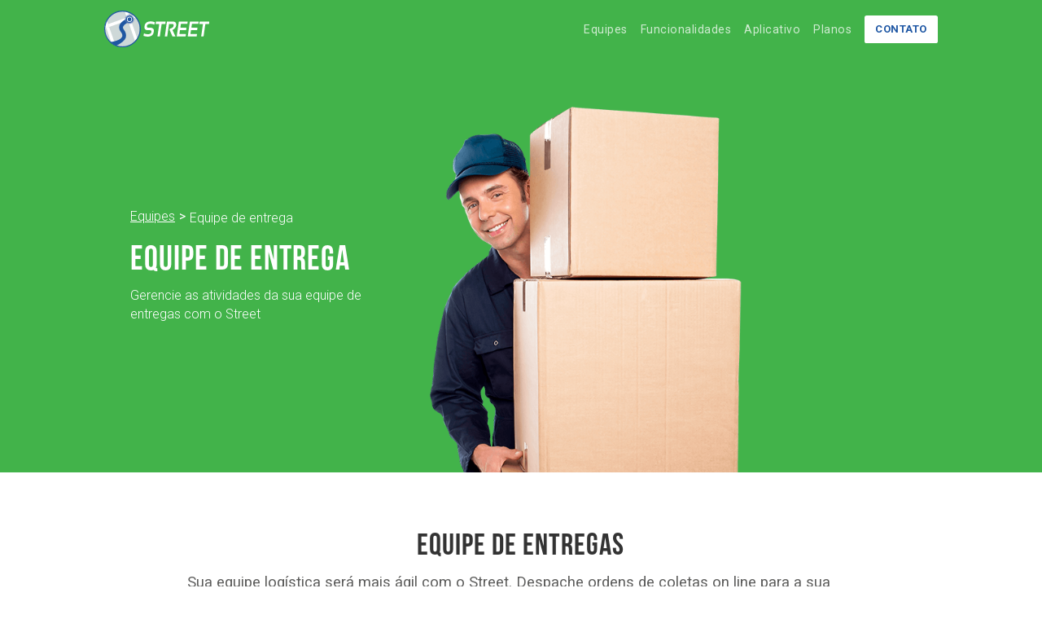

--- FILE ---
content_type: text/html; charset=utf-8
request_url: https://streetapp.com.br/equipes/equipe-de-entrega.html
body_size: 3369
content:
<!DOCTYPE HTML><html><head><meta charset="utf-8"><meta name="language" content="pt-BR"><meta name="country" content="BRA"><meta http-equiv="X-UA-Compatible" content="IE=edge,chrome=1"><title>Equipe de entrega e logística - StreetApp</title><meta name="title" content="Equipe de entrega e logística - StreetApp"><meta name="description" content="Street é um software e aplicativo completo para gestão de equipes de entrega e logística."><meta name="keywords" content="Street, equipe externa, software, aplicativo, reduzir custo, aumentar as vendas, aumentar a produtividade, eficiência das empresas"><meta name="viewport" content="width=device-width,initial-scale=1"><meta name="author" content="Laivon"><meta name="robots" content="index,follow"><link rel="canonical" href="https://streetapp.com.br/equipes/equipe-de-entrega.html"><meta property="al:android:url" content="streetapp://"><meta property="al:android:package" content="com.laivon.streetapp"><meta property="al:android:app_name" content="StreetApp"><meta name="image" content="/assets/img/home/streeapp-software-para-equipes-externas.png"><meta itemprop="name" content="Equipe de entrega e logística - StreetApp"><meta itemprop="description" content="Street é um software e aplicativo completo para gestão de equipes de entrega e logística."><meta itemprop="image" content="/assets/img/home/streeapp-software-para-equipes-externas.png"><meta name="og:title" content="Equipe de entrega e logística - StreetApp"><meta name="og:description" content="Street é um software e aplicativo completo para gestão de equipes de entrega e logística."><meta name="og:image" content="/assets/img/home/streeapp-software-para-equipes-externas.png"><meta name="og:url" content="https://streetapp.com.br/equipes/equipe-de-entrega.html"><meta name="og:site_name" content="StreeApp"><meta name="og:locale" content="pt_BR"><meta name="fb:admins" content="140830943361793"><meta name="og:type" content="website"><meta property="al:android:url" content="streetapp://"><meta property="al:android:package" content="com.laivon.streetapp"><meta property="al:android:app_name" content="StreetApp"><link rel="shortcut icon" href="/assets/favicon/favicon_16.ico"><link rel="icon" sizes="16x16 32x32" href="/assets/favicon/favicon_16.ico"><link rel="icon" sizes="32x32" href="/assets/favicon/favicon_32.png"><link rel="apple-touch-icon-precomposed" sizes="152x152" href="/assets/favicon/favicon_152.png"><link rel="apple-touch-icon-precomposed" sizes="144x144" href="/assets/favicon/favicon_144.png"><link rel="apple-touch-icon-precomposed" sizes="120x120" href="/assets/favicon/favicon_120.png"><link rel="apple-touch-icon-precomposed" sizes="114x114" href="/assets/favicon/favicon_114.png"><link rel="apple-touch-icon-precomposed" sizes="76x76" href="/assets/favicon/favicon_76.png"><link rel="apple-touch-icon-precomposed" sizes="72x72" href="/assets/favicon/favicon_72.png"><link rel="apple-touch-icon-precomposed" sizes="57x57" href="/assets/favicon/favicon_57.png"><link type="text/css" rel="stylesheet" href="/css/app.css"><script type="text/javascript" src="https://www.googletagmanager.com/gtag/js?id=UA-111873374-1" async></script><script type="text/javascript">window.dataLayer = window.dataLayer || [];
	function gtag(){dataLayer.push(arguments);}
	gtag('js', new Date());
	gtag('config', 'UA-111873374-1');</script><script>!function(f,b,e,v,n,t,s)
{if(f.fbq)return;n=f.fbq=function(){n.callMethod?
	n.callMethod.apply(n,arguments):n.queue.push(arguments)};
	if(!f._fbq)f._fbq=n;n.push=n;n.loaded=!0;n.version='2.0';
	n.queue=[];t=b.createElement(e);t.async=!0;
	t.src=v;s=b.getElementsByTagName(e)[0];
	s.parentNode.insertBefore(t,s)}(window, document,'script',
		'https://connect.facebook.net/en_US/fbevents.js');
	fbq('init', '1978938285698674');</script><script type="text/javascript">fbq('track', 'Delivery team');</script></head><body id="deliveryTeam" class="teams-page"><div class="header"><div class="center"><div class="menu"><img class="open" src="/assets/icons/menu.svg" alt="menu mobile"> <img class="close" src="/assets/icons/close.svg" alt="fechar menu mobile"></div><a href="/index.html" class="logo"><img src="/assets/img/logo/logo-text-white.svg" alt="logo do street app. Software para equipes externas"></a><nav><ul><li><a href="/equipes" class="team">Equipes</a></li><li><a href="/funcionalidades" class="features">Funcionalidades</a></li><li><a href="/aplicativo.html" class="app">Aplicativo</a></li><li><a href="/planos.html" class="plans">Planos</a></li><li><a href="/contato" class="contact">Contato</a></li></ul></nav></div></div><div class="cover"><div class="center"><div class="text white"><ul itemprop="breadcrumb" class="breadcrumb"><li><a href="index.html">Equipes</a>&gt;</li><li><p>Equipe de entrega</p></li></ul><h1>Equipe de entrega</h1><p>Gerencie as atividades da sua equipe de entregas com o Street</p></div><img src="/assets/img/team/entregador.png" class="photo-member-team" alt="Profissional de logística"></div></div><div class="intro"><div class="center"><div class="text"><h2>Equipe de Entregas</h2><p>Sua equipe logística será mais ágil com o Street. Despache ordens de coletas on line para a sua equipe de entregas realizar e registre os dados do atendimento direto do celular/tablet como assinatura e fotos do local. Tenha a informação em tempo real e informe mais rápido aos seus clientes os serviços já realizados</p></div></div></div><div class="group-teams"><div class="center"><h2>Exemplos de profissionais de entregas gerenciados pelo Street</h2><ul class="list-icons-top"><li><img src="/assets/img/team/team-delivery/motorista.jpg" alt="Motorista"><p>Motorista</p></li><li><img src="/assets/img/team/team-delivery/ajudante-de-motorista.jpg" alt="Ajudante de motorista"><p>Ajudante de motorista</p></li><li><img src="/assets/img/team/team-delivery/taxista.jpg" alt="Taxista"><p>Analista de logística</p></li><li><img src="/assets/img/team/team-delivery/operador-de-empilhadeiras.jpg" alt="Office boy e motoboy"><p>Operador de empilhadeiras</p></li><li><img src="/assets/img/team/team-delivery/conferente-de-armazem.jpg" alt="Office boy e motoboy"><p>Conferente de armazém</p></li><li><img src="/assets/img/team/team-delivery/entregador.jpg" alt="Office boy e motoboy"><p>Entregador</p></li></ul></div></div><div class="benefits"><div class="center"><h2>Recursos disponíveis para o profissional de entregas com o Street</h2><ul><li><div class="item-ico-horizontal"><img src="/assets/img/team/benefits/filtros-de-prioridade-de-atendimento.svg" alt="Mais qualidade no serviço"><h5>Filtros de prioridade de atendimento</h5><p>Filtros inteligentes para facilitar o seu trabalho</p></div><div class="item-ico-horizontal"><img src="/assets/img/team/benefits/calendario-com-as-coletas-agendadas.svg" alt="Calendário de tarefas"><h5>Calendário com as coletas agendadas</h5><p>Agende e planeje entregas e coletas para sua equipe</p></div></li><li><div class="item-ico-horizontal"><img src="/assets/img/team/benefits/mapa-do-cliente-integrado-com-o-google-maps.svg" alt="Mapa do cliente integrado com o Google Maps"><h5>Mapa do cliente integrado com o Google Maps</h5><p>Otimize seu roteiro, gaste menos dinheiro e visite mais clientes</p></div><div class="item-ico-horizontal"><img src="/assets/img/team/benefits/check-in-com-raio-minimo.svg" alt="Check-in e check-out em tarefas"><h5>Check in com raio mínimo</h5><p>Registre a chegada e a saída nos pontos de entrega e coleta</p></div></li><li><div class="item-ico-horizontal"><img src="/assets/img/team/benefits/formularios-digitais-para-preenchimento.svg" alt="Mais qualidade no serviço"><h5>Formulários digitais para preenchimento</h5><p>Substitua o velho papel, por um formato digital em tempo real</p></div><div class="item-ico-horizontal"><img src="/assets/img/team/benefits/tirar-fotos-do-local.svg" alt="Mais qualidade no serviço"><h5>Tirar fotos do local</h5><p>Tire fotos dos locais, documentos, mercadorias com problema, etc.</p></div></li><li><div class="item-ico-horizontal"><img src="/assets/img/team/benefits/coleta-de-assinaturas-no-celular-tablet-com-o-dedo.svg" alt="Mais qualidade no serviço"><h5>Coleta de assinaturas no celular/tablet com o dedo</h5><p>Colete assinatura dos clientes direto pelo celular</p></div><div class="item-ico-horizontal"><img src="/assets/img/team/benefits/check-out.svg" alt="Mais qualidade no serviço"><h5>Check out</h5><p>Registre horários de saída e a duração</p></div></li><li><div class="item-ico-horizontal"><img src="/assets/img/team/benefits/descricao-da-coleta-realizada.svg" alt="Histórico de atendimentos"><h5>Descrição da coleta realizada</h5><p>Descreva com detalhes o que deve ser feito em uma entrega especifica</p></div><div class="item-ico-horizontal"><img src="/assets/img/team/benefits/chat-instantaneo-com-o-gestor.svg" alt="Mais qualidade no serviço"><h5>Chat instantâneo com o gestor</h5><p>Chat integrado para facilitar o contato da empresa com seus colaboradores remotos</p></div></li></ul></div></div><div class="other-teams"><div class="center"><h2>Veja também outras equipes</h2><div class="list-itens"><a href="equipe-tecnica.html" class="item"><img src="/assets/img/team/equipe-tecnica.svg" alt="Equipe tecnicas e profissiais técnicos"><h5>Profissional técnico</h5><p>Torne sua equipe técnica mais eficiente</p></a><a href="equipe-comercial.html" class="item"><img src="/assets/img/team/equipe-comercial-e-promotores.svg" alt="Equipes comerciais, promotores de vendas e profissiais de vendas externas"><h5>Profissional de vendas</h5><p>Revolucione as atividades da sua equipe de vendas</p></a><a href="equipe-profissional-liberal.html" class="item"><img src="/assets/img/team/equipe-de-profissionais-liberais.svg" alt="Equipe de prossional liberal"><h5>Profissional liberal</h5><p>Liberdade e flexibilidade com gestão profissional</p></a></div></div></div><section class="call-feature"><div class="center"><img src="/assets/img/features/aplicativo-para-equipes-de-campo.png" alt="funcionalidades do Street para sua equipe"><div class="text"><h2>Funcionalidades avançadas para sua empresa</h2><p>Check in e check out, assinatura, fotos e muito mais</p><a href="/funcionalidades" class="bt">Conheça as funcionalidades do Street</a></div></div></section><div class="call-try"><div class="center"><figure class="try-photo"></figure><div class="text white"><h3>Crie sua conta grátis</h3><p>Experimente agora mesmo o app para equipes externas</p><div class="badges"><a rel="nofollow" target="_blank" href="https://play.google.com/store/apps/details?id=com.laivon.streetapp&amp;hl=pt_BR&amp;pcampaignid=MKT-Other-global-all-co-prtnr-py-PartBadge-Mar2515-1" class="play"><img alt="Disponível no Google Play" src="https://play.google.com/intl/en_us/badges/images/generic/pt-br_badge_web_generic.png"></a></div><a href="/planos.html" class="bt">Crie sua conta no Street</a></div></div></div><footer><div class="center"><div class="footer-logo-section"><img class="logo" src="/assets/img/logo/logo-nome-street-app.svg" alt="logo streetapp software para equipes externas da Laivon."><div class="social"><a href="https://www.facebook.com/StreetApp-154480768657152" rel="nofollow" target="_blank"><img src="/assets/icons/social/facebook.svg" alt="página no facebook do streetapp"></a><a href="https://www.instagram.com/streetapp/" rel="nofollow" target="_blank"><img src="/assets/icons/social/instagram.svg" alt="página no instagram do streetapp"></a><a href="https://www.youtube.com/channel/UCU6fk5BXDHWFBsnFZ1zcTWA" rel="nofollow" target="_blank"><img src="/assets/icons/social/youtube.svg" alt="página no youtube do streetapp"></a><a href="https://www.linkedin.com/company/11411741/" rel="nofollow" target="_blank"><img src="/assets/icons/social/linkedin.svg" alt="página no linkedin do streetapp"></a><a href="https://plus.google.com/u/0/116172284930035526152" rel="nofollow" target="_blank"><img src="/assets/icons/social/google-plus.svg" alt="página no google plus do streetapp"></a></div></div><div class="footer-links-section"><ul id="ftUlAbout"><li><p>Sobre</p></li><li><a href="/contato">Contato</a></li><li><a href="/equipes">Equipes</a></li></ul><ul id="ftUlFeatures"><li><p>Funcionalidades</p></li><li><a href="/funcionalidades">Funcionalidades</a></li><li><a href="/aplicativo.html">Aplicativo</a></li><li><a href="/planos.html">Planos e preços</a></li></ul><ul id="ftUlapp"><li><p>Legal</p></li><li><a href="https://stats.uptimerobot.com/gnQ3Ot0Xw" rel="nofollow" target="_blank">Status do serviço</a></li><li><a href="/termos-de-uso.html">Termos de uso</a></li></ul></div><div class="line"></div><p class="right">© 2018 Todos os direitos reservados - Laivon</p></div></footer><div class="message-app"><p></p></div><script type="text/javascript">_linkedin_data_partner_id = "285506";</script><script type="text/javascript">(function(){var s = document.getElementsByTagName("script")[0];
var b = document.createElement("script");
b.type = "text/javascript";b.async = true;
b.src = "https://snap.licdn.com/li.lms-analytics/insight.min.js";
s.parentNode.insertBefore(b, s);})();</script><noscript><img height="1" width="1" style="display:none;" alt="" src="https://dc.ads.linkedin.com/collect/?pid=285506&fmt=gif"></noscript><script type="text/javascript">!function(c,h,i,m,p){m=c.createElement(h),p=c.getElementsByTagName(h)[0],m.async=1,m.src=i,p.parentNode.insertBefore(m,p)}(document,"script","https://chimpstatic.com/mcjs-connected/js/users/6cb8ba4f7775903b93cd418d9/a20243b6b7dec00ef75dcf4bc.js");</script><script src="https://static.zenvia.com/embed/js/zenvia-chat.min.js"></script><script>var chat = new ZenviaChat('28d01134b0c678dce04115bcc7cd97de').embedded('button').build();</script><script type="text/javascript" async src="https://d335luupugsy2.cloudfront.net/js/loader-scripts/eb849856-270d-419a-9274-2de1c7d6924c-loader.js"></script><script src="/js/all.js"></script></body></html>

--- FILE ---
content_type: text/css; charset=utf-8
request_url: https://streetapp.com.br/css/app.css
body_size: 10239
content:
@import url(https://fonts.googleapis.com/css?family=Roboto:300,400,500,700);#app .app-resources .center,#app .cover .center,#chat .section .center,#client .section .center,#dashboard .section .center,#features .center.in,#features .section .center,#form .type-ask-list ul li,#map .center.in,#map .section .center,#map .section-vertical .center,#plans .cover .center,#plans .list-plans .item-plan,#task .section .center,#teams .business .business-list,#teams .call-to-features .center,.business-page .cover,.call-feature .center,.call-feature .text,.call-try .badges a,.cover .center,.header .center,.header .menu,.header nav,.header nav li,.header nav ul,.message-app,.other-teams .list-itens,.row-clients ul li,.sc .center,.slide .content-flex,.slide section.page,.teams-page .cover .center,footer .footer-logo-section .social,form.call-to-action{display:-webkit-box;display:-ms-flexbox;display:flex;-webkit-box-orient:horizontal;-webkit-box-direction:normal;-ms-flex-direction:row;flex-direction:row;-ms-flex-wrap:wrap;flex-wrap:wrap;-webkit-box-pack:start;-ms-flex-pack:start;justify-content:flex-start}#contact .contact-form #btSendFormContact,#contact .contact-form #btSendFormContact.loading:before,#plans .frequency-pay-selector .discount,#plans .frequency-pay-selector p,#teams .list-items a.item,.bt,.header,.header nav,.header nav a,.header.expand nav,.header.fixed.expand nav,.message-app,.other-teams a.item,footer .footer-logo-section .social a,footer .footer-logo-section .social a img,footer ul,footer ul:before,form.call-to-action button,form.call-to-action button.loading:before{will-change:transform;-webkit-transition-property:all;-o-transition-property:all;transition-property:all;-webkit-transition-duration:.15s;-o-transition-duration:.15s;transition-duration:.15s;-webkit-transition-timing-function:cubic-bezier(.55,0,.1,1);-o-transition-timing-function:cubic-bezier(.55,0,.1,1);transition-timing-function:cubic-bezier(.55,0,.1,1)}.bt:active,.slide .roll{-webkit-transition-timing-function:cubic-bezier(.55,0,.1,1);-o-transition-timing-function:cubic-bezier(.55,0,.1,1)}#index .benefits-slide.c1 .back,#index .benefits-slide.c4 .next{-webkit-transform:scale(0);-ms-transform:scale(0);transform:scale(0)}a,abbr,acronym,address,applet,article,aside,audio,b,big,blockquote,body,canvas,caption,center,cite,code,dd,del,details,dfn,div,dl,dt,em,embed,fieldset,figcaption,figure,footer,form,h1,h2,h3,h4,h5,h6,header,hgroup,html,i,iframe,img,ins,kbd,label,legend,li,mark,menu,nav,object,ol,output,p,pre,q,ruby,s,samp,section,small,span,strike,strong,sub,summary,sup,tbody,td,tfoot,th,thead,time,tr,tt,u,ul,var,video{margin:0;padding:0;border:0;font-size:100%;vertical-align:baseline}.center,.row-clients ul li{padding:0 1em;-webkit-box-sizing:border-box;float:left;position:relative}table{vertical-align:baseline;border-spacing:0}article,aside,details,figcaption,figure,footer,header,hgroup,menu,nav,section{display:block}body{line-height:1;overflow-y:auto;overflow-scrolling:touch}ol,ul{list-style:none}blockquote,q{quotes:none}blockquote:after,blockquote:before,q:after,q:before{content:'';content:none}b,i{display:inline-block;margin:auto .2em}b{font-weight:500;letter-spacing:1px}a:link,a:visited{text-decoration:none}button,input[type=submit]{cursor:pointer}select{-webkit-appearance:none;-moz-appearance:none;-o-appearance:none;-ms-appearance:none;appearance:none;text-indent:.01px;-o-text-overflow:'';text-overflow:''}select label{display:none}[draggable]{-moz-user-select:none;-webkit-user-select:none;-ms-user-select:none;user-select:none;-khtml-user-drag:element;-webkit-user-drag:element}textarea{resize:none}:focus{outline:0}button,input[type=text],input[type=email],input[type=button],input[type=submit],textarea{-webkit-appearance:none;-moz-appearance:none;appearance:none;border-radius:0}input,select{background-color:transparent;-webkit-text-fill-background:transparent;text-fill-background:transparent}input:-webkit-autofill,select:-webkit-autofill{background-color:transparent;-webkit-box-shadow:0 0 0 1000px #fff inset;-webkit-animation-name:autofill;-webkit-animation-fill-mode:both}input:autofill,select:autofill{background-color:transparent;-webkit-box-shadow:0 0 0 1000px #fff inset;box-shadow:0 0 0 1000px #fff inset;-webkit-animation-name:autofill;animation-name:autofill;-webkit-animation-fill-mode:both;animation-fill-mode:both}input,input:-webkit-autofill{-webkit-animation-name:autofill;border-radius:0;-webkit-box-shadow:0 0 0 0 transparent;box-shadow:0 0 0 0 transparent;background-color:#fff;-webkit-text-fill-background:transparent;text-fill-background:transparent}input:autofill{background-color:#fff;-webkit-box-shadow:0 0 0 1000px #fff inset;box-shadow:0 0 0 1000px #fff inset;-webkit-animation-name:autofill;animation-name:autofill;-webkit-animation-fill-mode:both;animation-fill-mode:both}@-webkit-keyframes autofill{to{color:#666;background:#fff}}@keyframes autofill{to{color:#666;background:#fff}}@font-face{font-family:'Bebas Neue';src:url(../assets/fonts/BebasNeue.otf);src:url(../assets/fonts/BebasNeue.woff) format("woff"),url(../assets/fonts/BebasNeue.ttf) format("truetype");font-weight:400;font-style:normal}.ember-tooltip,.notification-container,a,button,form,input,label,ol,p,select,span,table,textarea,ul{font-family:Roboto,sans-serif;color:#838484;line-height:1.25;font-weight:400}.h1-style,h1,h2,h3,h4,h5,h6,legend{font-family:"Bebas Neue",sans-serif;letter-spacing:1px;font-weight:300;line-height:1.15;color:#333;text-align:center}.h1-style,h1{font-size:2.65rem;margin:.25em 0}h2{font-size:2.35rem;margin:.2em 0}h3{font-size:2.05rem;margin:.15em 0}h4{font-size:1.6rem}h5{font-size:1.25rem}h6{font-size:.85rem}@-webkit-keyframes loading{100%{-webkit-transform:rotate(360deg);transform:rotate(360deg)}}@keyframes loading{100%{-webkit-transform:rotate(360deg);transform:rotate(360deg)}}#contact .contact-form #btSendFormContact.loading:before,.loading-rotate,form.call-to-action button.loading:before{-webkit-animation:loading 1s infinite linear;animation:loading 1s infinite linear}body.expand{overflow:hidden}a.bt{font-size:1.25rem}.center{width:100%;box-sizing:border-box}@media only screen and (min-width:46.001em){.center{padding:0 10%}}@-webkit-keyframes marquee{0%{-webkit-transform:translate(50%,0);transform:translate(50%,0)}100%{-webkit-transform:translate(-100%,0);transform:translate(-100%,0)}}@keyframes marquee{0%{-webkit-transform:translate(50%,0);transform:translate(50%,0)}100%{-webkit-transform:translate(-100%,0);transform:translate(-100%,0)}}.row-clients{position:relative;float:left;width:100%;height:auto;padding:1em 0;background:rgba(0,0,0,.04);-webkit-box-shadow:0 .1em .2em rgba(0,0,0,.1);box-shadow:0 .1em .2em rgba(0,0,0,.1);overflow:hidden;will-change:transform}@media only screen and (min-width:46.001em){.row-clients{display:-webkit-box;display:-ms-flexbox;display:flex;-webkit-box-orient:horizontal;-webkit-box-direction:normal;-ms-flex-direction:row;flex-direction:row;-ms-flex-wrap:wrap;flex-wrap:wrap;-webkit-box-pack:start;-ms-flex-pack:start;justify-content:flex-start;background:rgba(0,0,0,.075);-webkit-box-shadow:0 .1em .2em rgba(0,0,0,.15);box-shadow:0 .1em .2em rgba(0,0,0,.15)}}.row-clients .row-client-marquee{display:block;width:1190px;white-space:nowrap;overflow:hidden;height:80px;will-change:transform;-webkit-animation:marquee 25s infinite ease-out;animation:marquee 25s infinite ease-out}.row-clients ul,.row-clients ul li{height:100%;will-change:transform;overflow:hidden}@media only screen and (min-width:46.001em){.row-clients .row-client-marquee{position:relative;float:left;width:auto;-webkit-animation:initial;animation:initial;margin:0 auto}}.row-clients ul{width:auto;display:inline-block}.row-clients ul li{width:170px;box-sizing:border-box}.row-clients ul li img.compact{width:80%}.row-clients ul li img{position:relative;width:100%;margin:auto;height:auto;max-width:100%;max-height:100%;-webkit-filter:grayscale(100%);filter:grayscale(100%);opacity:.5;will-change:transform}.row-clients ul li img:hover{-webkit-filter:initial;filter:initial;opacity:1}@-webkit-keyframes autofillwhite{to{color:#666;background:#fff!important}}@keyframes autofillwhite{to{color:#666;background:#fff!important}}form.call-to-action{position:relative;float:left;width:100%;height:auto;margin:1em 0}form.call-to-action button,form.call-to-action input{position:relative;float:left;width:100%;border:none;padding:1em 1.2em;border-radius:.2em;font-weight:700;font-size:1rem;-webkit-box-sizing:border-box;box-sizing:border-box}form.call-to-action input[type=email]{background:#fff}form.call-to-action input[type=email]:autofill{background:#fff!important;-webkit-box-shadow:0 0 0 1000px #fff inset;box-shadow:0 0 0 1000px #fff inset;-webkit-animation-name:autofillwhite;animation-name:autofillwhite;-webkit-animation-fill-mode:both;animation-fill-mode:both}form.call-to-action button{margin:.25em 0 0}form.call-to-action button.loading{background:#42b34a;pointer-events:none;line-height:1.8;padding:.6em 1em}form.call-to-action button.loading:before{content:"";position:relative;float:left;margin-right:.5em;opacity:1;width:1.4rem;height:1.4rem;background-image:url(/assets/icons/loading.svg);background-position:center;background-repeat:no-repeat;background-size:100%}@media only screen and (min-width:46.001em){form.call-to-action button,form.call-to-action input{width:auto}form.call-to-action button{margin:0 0 0 .25em}form.call-to-action input[type=email]{-webkit-box-flex:1;-ms-flex-positive:1;flex-grow:1}}.call-feature{position:relative;float:left;width:100%;padding:1em 0;height:auto;background-color:#d3dbec}.call-feature .center{height:100%}.call-feature img{position:relative;float:left;height:260px;margin:1em auto 0;width:auto}.call-feature .text{position:relative;float:left;width:100%;margin:2em 0}.call-feature .text a{margin:1em auto}.call-feature .text h2,.call-feature .text h3,.call-feature .text p{text-align:center}@media only screen and (min-width:46.001em){.call-feature{height:430px;padding:2.5em 0 3em}.call-feature img{height:100%;margin:auto 0 auto auto}.call-feature .text{display:inline-block;width:400px;margin:auto auto auto 3em}.call-feature .text h2,.call-feature .text h3,.call-feature .text p{text-align:left}}.call-to-app .text a,.call-to-app .text h3,.call-to-app .text h4,.call-to-app .text p,.tc{text-align:center}.tc{width:100%}.text{position:relative;float:left}.text h1,.text p{position:relative;float:left;width:100%;color:#333;display:inline-block}.text p{color:#838484;line-height:1.45;margin-bottom:.5em}.text.white a,.text.white h1,.text.white h2,.text.white h3,.text.white h4,.text.white h5,.text.white h6,.text.white li,.text.white p,.text.white span{color:#fff}.text.white p,.text.white span{font-weight:300}.cover{position:relative;float:left;width:100%;height:auto;background:#1f57a4;padding-top:5em;padding-bottom:2em;overflow:hidden}.cover .center{height:100%;-webkit-box-orient:vertical;-webkit-box-direction:reverse;-ms-flex-direction:column-reverse;flex-direction:column-reverse}.cover .text{position:relative;float:left;width:100%;padding:1em 0;margin:auto;-webkit-box-sizing:border-box;box-sizing:border-box}.cover .text h1{text-align:left}.cover img.mi{position:relative;float:right;width:100%;height:auto;margin:0}@media only screen and (min-width:46.001em){.cover{height:500px;padding-bottom:0}.cover .center{-webkit-box-orient:horizontal;-webkit-box-direction:normal;-ms-flex-direction:row;flex-direction:row}.cover img.mi{position:absolute;left:45%;width:auto;height:100%;bottom:0}.cover .text{width:50%;max-width:450px;margin:auto 0;padding:0 2em 0 0}}.call-to-app{position:relative;float:left;width:100%;background:#d3dbec;padding:2em 0;height:auto}.call-to-app .center{height:100%;display:block}.call-to-app img{position:relative;float:left;width:50%;margin:1em 25%;height:auto;z-index:1}.call-to-app .text{margin:1em 0;width:100%;max-width:inherit}.call-to-app .text a{margin-top:1em;width:100%;-webkit-box-sizing:border-box;box-sizing:border-box}@media only screen and (min-width:46.001em){.call-to-app{height:420px}.call-to-app .center{display:-webkit-box;display:-ms-flexbox;display:flex;-webkit-box-orient:horizontal;-webkit-box-direction:normal;-ms-flex-direction:row;flex-direction:row;-ms-flex-wrap:wrap;flex-wrap:wrap;-webkit-box-pack:center;-ms-flex-pack:center;justify-content:center}.call-to-app img{width:auto;height:100%;margin:auto 0}.call-to-app .text{margin:auto 2em;width:50%;max-width:400px}.call-to-app .text a,.call-to-app .text h3,.call-to-app .text h4,.call-to-app .text p{text-align:left}.call-to-app .text a{width:auto;margin-top:1em}}.call-try,.call-try img{height:auto;position:relative}.call-try{float:left;width:100%;padding:1.5em 0 0;background:#1f57a4}.call-try a.bt{width:100%;padding:.6em 0}@media only screen and (min-width:46.001em){.call-try a.bt{width:auto;padding:.6em 1.2em}}.call-try .text{width:100%;margin:2em 0}.call-try .text p{text-align:center}.call-try img{float:right;width:100%;margin-top:1.25em}.call-try .try-photo{position:relative;float:right;width:100%;margin:1em 0 0;background-image:url(/assets/img/home/streeapp-software-para-equipes-externas-call.png);background-size:100% auto;background-position:center;background-repeat:no-repeat;height:190px;z-index:1}.call-try .badges{position:relative;float:left;width:100%;margin-top:1em}.call-try .badges a{position:relative;float:left;width:100%}.call-try .badges a img{margin:auto;width:auto;height:90px}@media only screen and (min-width:46.001em){.call-try{height:auto;padding:2.5em 0 3em}.call-try .call-to-action input{width:auto}.call-try .call-to-action input[type=submit]{margin:0 0 0 .25em}.call-try .center{height:100%;display:-webkit-box;display:-ms-flexbox;display:flex;-webkit-box-orient:horizontal;-webkit-box-direction:normal;-ms-flex-direction:row;flex-direction:row;-ms-flex-wrap:wrap;flex-wrap:wrap;-webkit-box-pack:start;-ms-flex-pack:start;justify-content:flex-start}.call-try .try-photo{position:absolute;right:0;top:-100px;background-image:url(/assets/img/home/streeapp-software-para-equipes-externas-call.png);background-size:auto 100%;background-position:left top;width:50%;height:400px}.call-try .badges{margin:0}.call-try .badges a{width:100%;display:block}.call-try .badges a img{float:left;height:70px;margin-left:-12px}.call-try .text{position:relative;float:left;margin:auto 0;width:40%}.call-try .text h2,.call-try .text h3,.call-try .text p{text-align:left}}@media only screen and (max-width:1180px){.call-try .call-to-action input{width:100%}.call-try .call-to-action input[type=submit]{margin:.25em 0 0}}.bt{position:relative;float:left;padding:.6em 1em;color:#fff;background:#42b34a;border-radius:.2em;-webkit-box-shadow:0 .12em .2em rgba(0,0,0,.2);box-shadow:0 .12em .2em rgba(0,0,0,.2);text-align:center;font-weight:300!important;letter-spacing:1px;border:none;font-size:1rem}.bt:active{will-change:transform;-webkit-transition-property:all;-o-transition-property:all;transition-property:all;-webkit-transition-duration:0s;-o-transition-duration:0s;transition-duration:0s;transition-timing-function:cubic-bezier(.55,0,.1,1);background:#a2c261}.slide .roll,footer ul.on{will-change:transform;-webkit-transition-property:all;-o-transition-property:all}#index .benefits-slide,#index .benefits-slide.c1 .back,.slide .roll,footer ul.on{-webkit-transition-duration:.5s;-o-transition-duration:.5s}.slide a.back,.slide a.next{background-size:48px;background-position:center;background-repeat:no-repeat}.bt:hover{-webkit-box-shadow:0 .15em .4em rgba(0,0,0,.3);box-shadow:0 .15em .4em rgba(0,0,0,.3)}.slide{position:relative;float:left;width:100%;height:auto}.slide .roll{position:absolute;width:auto;height:100%;transition-property:all;transition-duration:.5s;transition-timing-function:cubic-bezier(.55,0,.1,1)}.slide h4{text-align:left;margin-bottom:.5em}.slide .content-flex{position:relative;float:left;height:auto;width:100%;margin:2.5em 0 3.5em}.slide a{position:absolute;width:48px;height:48px;left:0;border-radius:50%;margin:6em 0;z-index:1}.slide section.page{position:relative;float:left;height:100%;width:100%}.slide section.page .text,.slide section.page img{position:relative;float:left;width:100%;height:auto;margin:auto}.slide section.page .text{padding:2em;-webkit-box-sizing:border-box;box-sizing:border-box;width:100%}.slide section.page img{width:80%;height:auto;margin:0 auto;max-height:none}.slide a.next{right:-12px;left:inherit;background-image:url(/assets/icons/chevron-right.svg)}.slide a.next:active{-webkit-transform:scale(1.1);-ms-transform:scale(1.1);transform:scale(1.1)}.slide a.back{left:-12px;background-image:url(/assets/icons/chevron-left.svg)}.slide a.back:active{-webkit-transform:scale(1.1);-ms-transform:scale(1.1);transform:scale(1.1)}.slide .panel{position:relative;float:left;width:calc(100% - 200px);height:100%;overflow:hidden}.slide .navigation{position:absolute;width:100px;height:20px;bottom:.5em;margin:0 calc(50% - 50px);display:none}.slide .navigation li{position:relative;float:left;background:rgba(0,0,0,.2);width:10px;height:10px;margin:5px;cursor:default;border-radius:50%}.slide .navigation li.on{background-color:#fff}@media only screen and (min-width:46.001em){.slide .panel,.slide a,.slide section.page{position:relative;float:left}.slide a{width:100px;opacity:.3}.slide .panel{width:calc(100% - 200px);overflow:hidden;height:300px}.slide section.page{height:100%;width:100%;display:-webkit-box;display:-ms-flexbox;display:flex;-webkit-box-orient:horizontal;-webkit-box-direction:normal;-ms-flex-direction:row;flex-direction:row;-ms-flex-wrap:wrap;flex-wrap:wrap;-webkit-box-pack:start;-ms-flex-pack:start;justify-content:flex-start}.slide section.page .text,.slide section.page img{position:relative;float:left;width:60%;height:auto;margin:auto}.slide section.page .text{padding:2em;-webkit-box-sizing:border-box;box-sizing:border-box;width:40%}.slide section.page img{max-height:300px}}.img-text-slice{position:relative;float:left;width:100%;height:auto}.img-text-slice figure{position:relative;float:left;width:100%;height:500px;overflow:hidden;background:url(/assets/img/street-equipes-de-alto-desempenho.jpg) center no-repeat;background-size:auto 100%;z-index:1}footer ul:before,footer:before{background-repeat:no-repeat;right:0;content:""}.img-text-slice figure img{position:relative;float:right;height:auto;min-height:100%;width:100%}.img-text-slice .text{float:right;width:100%;padding:2em 1em;-webkit-box-sizing:border-box;box-sizing:border-box}.img-text-slice a.bt{width:100%;font-size:1.05rem;padding:1.2em 0;text-align:center;-webkit-box-sizing:border-box;box-sizing:border-box}@media only screen and (min-width:46.001em){.img-text-slice{display:-webkit-box;display:-ms-flexbox;display:flex;-webkit-box-orient:horizontal;-webkit-box-direction:normal;-ms-flex-direction:row;flex-direction:row;-ms-flex-wrap:wrap;flex-wrap:wrap;-webkit-box-pack:start;-ms-flex-pack:start;justify-content:flex-start}.img-text-slice figure{width:45%;height:450px}.img-text-slice .text{margin:auto;width:50%}.img-text-slice .text h2,.img-text-slice .text h3,.img-text-slice .text h4{text-align:left}.img-text-slice a.bt{margin:1em auto 0;width:auto;font-size:1rem;padding:.75em 2em}}.header .menu .open,.header a.contact,footer li{display:block}footer{position:relative;float:left;width:100%;height:auto;background:#153c71;padding-top:2em;overflow:hidden}footer:before{position:absolute;width:100%;height:75%;bottom:0;background-image:url(/assets/img/bg-footer.svg);background-position:102% 1em;background-size:auto 100%;opacity:.03}footer .footer-logo-section{position:relative;float:left;width:100%;margin-bottom:2em}footer .footer-logo-section img.logo{position:relative;float:left;width:50%;margin:1em 25%}footer .footer-logo-section .social{position:relative;float:left;width:90%;margin:.25em 5%}footer .footer-logo-section .social a{position:relative;float:left;padding:12px;width:24px;height:24px;background-color:#0f315d;border-radius:50%;margin:auto}footer .footer-links-section,footer li,footer ul{width:100%;position:relative;float:left}footer .footer-logo-section .social a:hover{background-color:rgba(0,0,0,.25)}footer .footer-logo-section .social a:hover img{-webkit-transform:rotate(3deg);-ms-transform:rotate(3deg);transform:rotate(3deg)}footer a,footer p{color:#fff;line-height:1.2;letter-spacing:1px}footer ul{display:inline-block;margin-right:3em;margin-bottom:1em;overflow:hidden;height:2em;padding:.4em 0}footer ul:before{position:absolute;width:24px;height:24px;margin:.25em 0;background-image:url(../assets/icons/plus-circle.svg);background-position:center;background-size:100%}footer ul li{display:-webkit-box;display:-ms-flexbox;display:flex}footer ul p{position:relative;float:left;font-weight:400;font-size:1.2rem;letter-spacing:1.5px;margin-bottom:.75em}footer ul p::after{content:"";position:relative;float:left;height:2px;width:50%;margin-top:.4em;background:#fff;border-radius:2px}footer .line,footer p.right{float:left;width:100%;position:relative}footer ul a{font-size:.85rem;line-height:2;color:#d3dbec;font-weight:700}footer ul.on{transition-property:all;transition-duration:.5s;-webkit-transition-timing-function:cubic-bezier(.55,0,.1,1);-o-transition-timing-function:cubic-bezier(.55,0,.1,1);transition-timing-function:cubic-bezier(.55,0,.1,1);height:auto}footer ul.on:before{-webkit-transform:rotate(45deg);-ms-transform:rotate(45deg);transform:rotate(45deg);background-image:url(../assets/icons/plus.svg);background-position:center;background-size:100%;background-repeat:no-repeat}footer .line{margin:3em 0 0;height:2px;background:#153c71;background:-webkit-linear-gradient(left,#153c71 0,#1f57a4 51%,#153c71 100%);background:-webkit-gradient(linear,left top,right top,from(#153c71),color-stop(51%,#1f57a4),to(#153c71));background:-o-linear-gradient(left,#153c71 0,#1f57a4 51%,#153c71 100%);background:linear-gradient(to right,#153c71 0,#1f57a4 51%,#153c71 100%);filter:progid:DXImageTransform.Microsoft.gradient( startColorstr='#153c71', endColorstr='#153c71', GradientType=1 )}footer p.right{padding:2em 0;text-align:center;letter-spacing:.5px;font-size:.8rem;color:rgba(255,255,255,.4);font-weight:300}@media only screen and (min-width:46.001em){footer ul a{font-weight:300}footer .footer-logo-section{width:270px}footer .footer-logo-section img.logo{width:70%;margin:2em .5em 1em}footer .footer-logo-section .social{width:100%;margin:0}footer .footer-links-section{position:relative;float:right;width:calc(100% - 380px)}footer ul{position:relative;float:left;margin-top:2em;padding:0;height:auto}footer ul:before{display:none}footer a:hover{text-decoration:underline;color:#fff}footer li{position:relative;float:initial}footer li,footer ul{width:auto}}.item-ico-horizontal{position:relative;float:left;height:auto;width:100%;padding:1em;-webkit-box-sizing:border-box;box-sizing:border-box}.item-ico-horizontal img{position:relative;float:left;width:70px;height:70px;margin:1em calc(50% - 35px)}.item-ico-horizontal h4,.item-ico-horizontal h5,.item-ico-horizontal p{position:relative;float:right;width:100%;text-align:center}.item-ico-horizontal p{font-size:.86rem}.item-ico-horizontal h4,.item-ico-horizontal h5{margin:.2em 0}@media only screen and (min-width:46.001em){.item-ico-horizontal{margin-top:1em}.item-ico-horizontal img{margin:0 20px 0 0}.item-ico-horizontal h4,.item-ico-horizontal h5,.item-ico-horizontal p{width:calc(100% - 90px);text-align:left}}ul.breadcrumb li,ul.breadcrumb li a{margin-right:.3em;color:#333}ul.breadcrumb{position:relative;float:left;width:100%;margin-bottom:.5em}ul.breadcrumb li{position:relative;float:left;width:auto}ul.breadcrumb a{text-decoration:underline;font-weight:300}.sc{position:relative;float:left;width:100%;padding:2.5em 0}.sc .text{width:100%;margin:1em auto auto;overflow:hidden}.sc .text h3,.sc .text h4,.sc .text p,.sc figure,.sc img{position:relative;float:left;width:100%}.sc .center{-webkit-box-orient:vertical;-webkit-box-direction:normal;-ms-flex-direction:column;flex-direction:column}@media only screen and (min-width:46.001em){.sc .center{-webkit-box-orient:horizontal;-webkit-box-direction:normal;-ms-flex-direction:row;flex-direction:row}.sc .text{max-width:400px;width:33%;margin:auto auto auto 0}.sc .text h2,.sc .text h3,.sc .text h4,.sc .text h5,.sc .text p{position:relative;float:left;text-align:left}.sc .text h4,.sc .text h5{color:#5e5e5d}.sc img{margin:auto 0 auto auto}.sc img.v{max-height:78vh;width:auto}.sc.center .center{display:-webkit-box;display:-ms-flexbox;display:flex;-webkit-box-orient:horizontal;-webkit-box-direction:normal;-ms-flex-direction:row;flex-direction:row;-ms-flex-wrap:wrap;flex-wrap:wrap;-webkit-box-pack:start;-ms-flex-pack:start;justify-content:flex-start;height:400px;-webkit-box-sizing:border-box;box-sizing:border-box}.sc.center img{width:50%;height:auto;margin:auto 0 auto auto}.sc.center .text{max-width:50%;margin:auto auto auto 0}}#chat .section.right .center,#map .section.right .center{-webkit-box-orient:vertical;-webkit-box-direction:reverse}.sc.reverse .center{-webkit-box-orient:vertical;-webkit-box-direction:reverse;-ms-flex-direction:column-reverse;flex-direction:column-reverse}@media only screen and (min-width:46.001em){.sc.reverse .center{-webkit-box-orient:horizontal;-webkit-box-direction:normal;-ms-flex-direction:row;flex-direction:row}.sc.reverse img{margin:auto auto auto 0}.sc.reverse .text{margin:auto 0 auto auto}}.message-app.on{opacity:1}.message-app{position:fixed;left:0;top:0;width:calc(100% - 2em);margin:0 1em;height:auto;z-index:1;pointer-events:none;opacity:0}.message-app p{position:relative;float:left;width:auto;padding:.5em 1em;-webkit-box-sizing:border-box;box-sizing:border-box;color:#fff;font-weight:300;font-size:1rem;background:#c12a2a;border-radius:0 0 .2em .2em;margin:0 auto;-webkit-box-shadow:0 .25em .3em rgba(0,0,0,.2);box-shadow:0 .25em .3em rgba(0,0,0,.2)}#terms{position:relative;float:left;background-color:#1f57a4}#terms .page{position:relative;float:left;background:#fff;width:100%;height:auto;margin:8.8em 0 4em;padding:2em 3em 3em 2em;-webkit-box-sizing:border-box;box-sizing:border-box;border-radius:.2em;-webkit-box-shadow:0 0 1em rgba(0,0,0,.2);box-shadow:0 0 1em rgba(0,0,0,.2)}#terms .page h1,#terms .page h2,#terms .page h3,#terms .page h4,#terms .page h5{position:relative;float:left;width:100%;text-align:left;margin:.75em 0}#terms .page p{position:relative;float:left;width:100%;margin:.5em 0}.znv-float-button{background-color:#1f57a4!important;-webkit-box-sizing:border-box!important;box-sizing:border-box!important}.header{position:fixed;top:0;height:4em;width:100%;background:#153c71;-webkit-box-shadow:0 .15em .5em rgba(0,0,0,.2);box-shadow:0 .15em .5em rgba(0,0,0,.2);z-index:2;overflow:hidden}.header .center{height:100%}.header .menu{position:absolute;left:0;width:4em;height:4em;cursor:pointer;border-radius:50%}.header .menu .close{display:none}.header .menu img{position:relative;float:left;width:24px;height:24px;margin:auto}.header a.logo,.header a.logo img{width:auto;-webkit-transition-property:all;-o-transition-property:all;-webkit-transition-timing-function:cubic-bezier(.55,0,.1,1);-o-transition-timing-function:cubic-bezier(.55,0,.1,1);float:left;will-change:transform}.header a.logo{position:relative;height:4em;margin:.15em 0 .15em 2.75em;transition-property:all;-webkit-transition-duration:0s;-o-transition-duration:0s;transition-duration:0s;transition-timing-function:cubic-bezier(.55,0,.1,1)}.header a.logo img{position:relative;margin:.65em 0;height:calc(100% - 1.5em);transition-property:all;-webkit-transition-duration:0s;-o-transition-duration:0s;transition-duration:0s;transition-timing-function:cubic-bezier(.55,0,.1,1)}#index .benefits-slide,#index .benefits-slide.c1 .back,.header.expand ul,.header.fixed.expand ul{-webkit-transition-property:all;-o-transition-property:all;-webkit-transition-timing-function:cubic-bezier(.55,0,.1,1);-o-transition-timing-function:cubic-bezier(.55,0,.1,1)}.header a.contact{position:relative;float:left;background:#fff;font-weight:700;height:auto;border-radius:.2em;font-size:.82rem;text-transform:uppercase;padding:.3em 1em;line-height:2;color:#1f57a4}.header a.contact:hover{background:#42b34a;color:#fff}.header nav{position:absolute;height:100%;right:1em}.header nav li,.header nav ul{position:relative;float:left;line-height:2.5}.header nav ul{margin:auto}.header nav li{margin:auto 0}.header nav a{color:rgba(255,255,255,.75);letter-spacing:.5px;font-weight:400;font-size:.88rem;line-height:2.5;display:none}.header nav a:hover{color:#fff}.header.expand,.header.fixed.expand{width:100vw;height:100vh;z-index:2;overflow:hidden;background:#333;-webkit-box-sizing:border-box;box-sizing:border-box}.header.expand .center,.header.fixed.expand .center{width:100%}.header.expand .menu .open,.header.fixed.expand .menu .open{display:none}.header.expand .menu .close,.header.fixed.expand .menu .close{display:block}.header.expand nav,.header.fixed.expand nav{position:relative;float:left;width:100%;padding:1.5em .5em;-webkit-box-sizing:border-box;box-sizing:border-box;height:calc(100% - 4em);display:block;opacity:1;right:auto;left:auto;margin:auto}.header.expand a.contact,.header.fixed.expand a.contact{position:relative;float:left;right:auto;background:#fff;color:#1f57a4;font-weight:700;height:auto;top:.8em;width:100%;text-align:center;border-radius:.2em;font-size:1rem;text-transform:uppercase;padding:0 1em;margin-top:2em;line-height:3;-webkit-box-shadow:0 .3em .6em rgba(0,0,0,.15);box-shadow:0 .3em .6em rgba(0,0,0,.15)}.header.expand ul,.header.fixed.expand ul{position:relative;float:left;width:100%;will-change:transform;transition-property:all;-webkit-transition-duration:0s;-o-transition-duration:0s;transition-duration:0s;transition-timing-function:cubic-bezier(.55,0,.1,1)}.header.expand li,.header.fixed.expand li{width:100%}.header.expand li a,.header.fixed.expand li a{display:block;line-height:3;font-size:1.15rem;font-weight:400;color:#fff;letter-spacing:1px}.header.expand li a:before,.header.fixed.expand li a:before{content:"";position:relative;float:left;width:24px;height:24px;margin:.8em .4em 0 0}.header.expand li a.team::before,.header.fixed.expand li a.team::before{background-image:url(/assets/icons/menu/team.svg)}.header.expand li a.features::before,.header.fixed.expand li a.features::before{background-image:url(/assets/icons/menu/features.svg)}.header.expand li a.app::before,.header.fixed.expand li a.app::before{background-image:url(/assets/icons/menu/app.svg)}.header.expand li a.plans::before,.header.fixed.expand li a.plans::before{background-image:url(/assets/icons/menu/plans.svg)}.header.expand li a.contact::before,.header.fixed.expand li a.contact::before{background-image:url(/assets/icons/menu/contact.svg)}.header.expand li a.login::before,.header.fixed.expand li a.login::before{background-image:url(/assets/icons/menu/login.svg)}.header.expand li a::before,.header.fixed.expand li a::before{background-size:24px;background-position:center;background-repeat:no-repeat}.header.expand li a.bt-cadastre:before,.header.fixed.expand li a.bt-cadastre:before{display:none}@media only screen and (min-width:46.001em){.header{height:4.5em;background:0 0;-webkit-box-shadow:0 0 0 transparent;box-shadow:0 0 0 transparent}.header a.bt-cadastre{display:none}.header .center{display:block;padding:0 10%}.header .menu{display:none}.header a.logo{margin:auto}.header a.logo img{margin:.8em 0;height:calc(100% - 1.2em)}.header nav{float:right;position:relative;height:100%;right:auto}.header nav a{display:block}.header nav li{margin:auto auto auto 1em}.header.fixed{background:#153c71;-webkit-box-shadow:0 .15em .5em rgba(0,0,0,.2);box-shadow:0 .15em .5em rgba(0,0,0,.2)}}#contact .cover-contact{position:relative;float:left;width:100%;height:auto;padding-top:5em;padding-bottom:2em;background:#42b34a}#contact .cover-contact h1{color:#fff;text-align:center}#contact .cover-contact .item{position:relative;float:left;width:100%;margin:1em 0;padding:1em;-webkit-box-sizing:border-box;box-sizing:border-box}#contact .cover-contact .text{position:relative;float:left;width:auto;margin-left:10px;max-width:calc(100% - 100px)}#contact .cover-contact figure{position:relative;float:left;width:90px;height:90px;background:#333;border-radius:50%}#contact .cover-contact figure img{position:relative;float:left;width:60px;height:60px;padding:15px}#contact .cover-contact h4,#contact .cover-contact p{position:relative;float:left;width:auto;text-align:left}#contact .contact-form,#contact .contact-form .text,#contact .contact-form .text .more-links-contact li,#contact .contact-form .text .more-links-contact ul{width:100%;float:left;position:relative}#contact .cover-contact p{font-weight:300;font-size:.85rem;letter-spacing:1px;opacity:.85}#contact .cover-contact h4{margin:0 0 .5em}#contact .contact-form{padding:2.5em 0}#contact .contact-form .text{-webkit-box-sizing:border-box;box-sizing:border-box}#contact .contact-form .text p{color:#5e5e5d;line-height:1.4}#contact .contact-form .text .more-links-contact{position:relative;float:left}#contact .contact-form .text .more-links-contact p{margin:1em 0}#contact .contact-form .text .more-links-contact li{margin-bottom:.5em}#contact .contact-form .text .more-links-contact li svg,#contact .contact-form .text .more-links-contact ul svg{position:relative;float:left;margin-top:-3px;margin-right:.33em;fill:#c12a2a}#contact .contact-form .text .more-links-contact li a,#contact .contact-form .text .more-links-contact ul a{position:relative;float:left;width:auto;font-size:1rem;color:#1f57a4}#contact .contact-form .text .more-links-contact li a:hover,#contact .contact-form .text .more-links-contact ul a:hover{text-decoration:underline}#contact .contact-form form{position:relative;float:right;width:100%;margin-top:1.5em;-webkit-box-sizing:border-box;box-sizing:border-box}#contact .contact-form legend{position:relative;float:left}#contact .contact-form fieldset{position:relative;float:left;width:100%;margin:.5em 0}#contact .contact-form fieldset.mail,#contact .contact-form fieldset.phone{width:47.5%}#contact .contact-form fieldset.phone{float:right}#contact .contact-form input[type=email],#contact .contact-form input[type=text],#contact .contact-form textarea{position:relative;float:left;width:100%;border:none;background-color:#e6e6e6;border-radius:.2em;padding:.75em 1em;font-size:.88rem;font-weight:600;-webkit-box-sizing:border-box;box-sizing:border-box}#contact .contact-form fieldset.error legend{color:#c85454}#contact .contact-form fieldset.error input[type=email],#contact .contact-form fieldset.error input[type=text],#contact .contact-form fieldset.error textarea{border:1px solid #c12a2a}#contact .contact-form textarea{min-height:100px;margin-bottom:1em}#contact .contact-form #btSendFormContact{font-size:.9rem;padding:.75em 1em;border-radius:.2em}#contact .contact-form #btSendFormContact:before{content:"";position:relative;float:left;opacity:0;width:0;height:0}#contact .contact-form #btSendFormContact.loading{background:#42b34a;pointer-events:none;line-height:1.8;padding:.6em 1em}#contact .contact-form #btSendFormContact.loading:before{content:"";position:relative;float:left;margin-right:.5em;opacity:1;width:1.4rem;height:1.4rem;background-image:url(/assets/icons/loading.svg);background-position:center;background-repeat:no-repeat;background-size:100%}#contact figure.address-map{position:relative;float:left;width:100%;height:350px;background:url(/assets/img/contact/streetapp-endereco.png) center no-repeat #d5d6d7;background-size:auto 100%}@media only screen and (min-width:46.001em){#contact .cover-contact .item{width:33%}#contact .cover-contact .text{margin-left:0;max-width:inherit;width:100%}#contact .cover-contact figure{width:100px;height:100px;margin:0 calc(50% - 50px)}#contact .cover-contact figure img{width:70px;height:70px}#contact .cover-contact h4,#contact .cover-contact p{width:100%;text-align:center}#contact .cover-contact h4{margin:1em 0 .5em}#contact .contact-form{padding:4em 0}#contact .contact-form .text{width:50%;padding:2em}#contact .contact-form form{width:50%;padding:2em;border-left:2px solid #333}#contact figure.address-map{background-size:100% auto}}#contact-thank .header nav a{color:#333;opacity:.7;font-weight:500}#contact-thank .header{background:#333}#contact-thank .cover-contact{position:relative;float:left;width:100%;height:auto;padding-top:5em;padding-bottom:2em;background:#42b34a}#contact-thank .cover-contact h1{color:#fff;text-align:center}#contact-thank .cover-contact .item{position:relative;float:left;width:100%;margin:1em 0;padding:1em;-webkit-box-sizing:border-box;box-sizing:border-box}#contact-thank .cover-contact .text{position:relative;float:left;width:auto;margin-left:10px;max-width:calc(100% - 100px)}#contact-thank .cover-contact a.bt{position:relative;float:left;margin:0}#contact-thank .cover-contact figure{position:relative;float:left;width:90px;height:90px;background:#333;border-radius:50%}#contact-thank .cover-contact figure img{position:relative;float:left;width:60px;height:60px;padding:15px}#contact-thank .cover-contact h4,#contact-thank .cover-contact p{position:relative;float:left;width:100%;text-align:left}#contact-thank .cover-contact p{font-weight:400}#contact-thank .cover-contact h4{margin:0 0 .5em}#contact-thank .cover-thank{position:relative;float:left;width:100%;padding-top:5.6em;padding-bottom:4em}#contact-thank .cover-thank img{position:relative;float:left;width:80px;height:80px;margin:1em calc(50% - 40px) 1.5em}#contact-thank .cover-thank p{text-align:center;width:100%}@media only screen and (min-width:46.001em){#contact-thank .header{background:0 0}#contact-thank .cover-contact{padding:5em 0 2.5em}#contact-thank .cover-contact .item{width:33%}#contact-thank .cover-contact .text{margin-left:0;max-width:inherit;width:100%}#contact-thank .cover-contact a.bt{position:relative;float:left;margin:.5em calc(50% - 60px)}#contact-thank .cover-contact figure{width:100px;height:100px;margin:0 calc(50% - 50px)}#contact-thank .cover-contact figure img{width:70px;height:70px}#contact-thank .cover-contact h4,#contact-thank .cover-contact p{text-align:center}#contact-thank .cover-contact h4{margin:1em 0 .5em}}#teams .cover-team,#teams .list-items,#teams .list-items a.item{width:100%;float:left;position:relative}#teams .cover-team{height:auto;background:#1f57a4;padding-top:5em;padding-bottom:2em}#teams .cover-team h1{text-align:left;color:#fff;margin:1.5em 0 .5em}#teams .list-items{margin-top:1em}#teams .list-items a.item{margin:1em 0;padding:1em;-webkit-box-sizing:border-box;box-sizing:border-box;border:1px solid rgba(255,255,255,.15);-webkit-box-shadow:0 .2em .1em rgba(0,0,0,.05);box-shadow:0 .2em .1em rgba(0,0,0,.05);border-radius:.2em;background:#5b78b3}#teams .list-items a.item img{position:relative;float:left;margin:1em 0;width:80px;max-height:50px}#teams .list-items a.item h5,#teams .list-items a.item p{position:relative;float:right;text-align:left;width:calc(100% - 100px);height:auto;color:#fff;letter-spacing:1px}#teams .list-items a.item p{color:rgba(255,255,255,.8);margin-top:.25em;font-size:.9rem}#teams .list-items a.item:hover{background-color:#5b78b3;-webkit-box-shadow:0 .5em 1em rgba(0,0,0,.15);box-shadow:0 .5em 1em rgba(0,0,0,.15)}#teams .business{position:relative;float:left;width:100%;padding:2.5em 0}#teams .business .business-list{position:relative;float:left;width:100%;margin:1em 0}#teams .business .business-list .item{position:relative;float:left;width:100%;border:1px solid #1f57a4;padding:1.5em 2em;border-radius:.2em;-webkit-box-sizing:border-box;box-sizing:border-box;margin:.75em auto;overflow:hidden}#teams .business .business-list .item img{position:relative;float:left;width:80px;height:80px}#teams .business .business-list .item .text{position:relative;float:right;margin:.5em 0;width:calc(100% - 100px)}#teams .list-business,#teams .list-business ul,#teams .list-business ul li{width:100%;position:relative;float:left}#teams .business .business-list .item .text h5{color:#1f57a4;text-align:left;letter-spacing:1px}#teams .list-business ul li p,.business-page .list-company ul li p{color:#5b78b3}#teams .business .business-list .item .text p{font-size:.9rem}#teams .business .business-list .item:hover{background-color:#d3dbec;-webkit-box-shadow:0 .5em 1em rgba(0,0,0,.15);box-shadow:0 .5em 1em rgba(0,0,0,.15)}#teams .list-business{margin-bottom:4em}#teams .list-business ul{margin-top:1em;-webkit-box-sizing:border-box;box-sizing:border-box;border-radius:.2em}#teams .list-business ul li{height:auto;padding:.5em 0}#teams .list-business ul li:before{content:"";position:relative;float:left;width:20px;height:20px;margin-right:5px;background-image:url(https://files.gotocon.com/uploads/images/conference_3/topics/63/original/checkmark.svg);background-position:center;background-size:100%;background-repeat:no-repeat}@media only screen and (min-width:46.001em){#teams .list-business ul{background:rgba(0,0,0,.0666);padding:2em}#teams .list-business ul li{width:33%}}#teams .call-to-features{position:relative;float:left;width:100%;padding:2em 0}#teams .call-to-features .center{overflow:hidden}#teams .call-to-features img{position:relative;float:left;width:auto;height:500px;margin:auto}#teams .call-to-features .text{float:right;width:400px;padding:0 1em;margin:auto;-webkit-box-sizing:border-box;box-sizing:border-box}#teams .call-to-features .text h2,#teams .call-to-features .text h3,#teams .call-to-features .text p{text-align:left}#teams .call-to-features .text a{margin-top:1em}@media only screen and (min-width:46.001em){#teams .cover-team{padding:5em 0}#teams .cover-team h1{text-align:center}#teams .business{position:relative;float:left;width:100%;padding:5em 0}#teams .business .business-list{position:relative;float:left;width:100%;margin:3em 0}#teams .business .business-list .item{position:relative;float:left;width:30%;border:1px solid #1f57a4;padding:1.5em 2em;border-radius:.2em;-webkit-box-sizing:border-box;box-sizing:border-box;margin:.75em auto;overflow:hidden}#teams .business .business-list .item img{position:relative;float:left;width:80px;height:80px}#teams .business .business-list .item .text{position:relative;float:right;margin:.5em 0;width:calc(100% - 100px)}#teams .business .business-list .item .text h5{color:#1f57a4;text-align:left;letter-spacing:1px}#teams .business .business-list .item .text p{font-size:.9rem}#teams .business .business-list .item:hover{background-color:#d3dbec;-webkit-box-shadow:0 .5em 1em rgba(0,0,0,.15);box-shadow:0 .5em 1em rgba(0,0,0,.15)}#teams .list-items{margin-top:1em;width:100%;display:-webkit-box;display:-ms-flexbox;display:flex;-webkit-box-orient:horizontal;-webkit-box-direction:normal;-ms-flex-direction:row;flex-direction:row;-ms-flex-wrap:wrap;flex-wrap:wrap;-webkit-box-pack:start;-ms-flex-pack:start;justify-content:flex-start}#teams .list-items a.item{position:relative;float:left;width:calc(25% - 1em);min-height:210px;margin:auto;padding:1em;-webkit-box-sizing:border-box;box-sizing:border-box;border:1px solid rgba(255,255,255,.25);-webkit-box-shadow:0 .2em .1em rgba(0,0,0,.05);box-shadow:0 .2em .1em rgba(0,0,0,.05);border-radius:.2em;background:0 0;display:-webkit-box;display:-ms-flexbox;display:flex;-webkit-box-orient:horizontal;-webkit-box-direction:normal;-ms-flex-direction:row;flex-direction:row;-ms-flex-wrap:wrap;flex-wrap:wrap;-webkit-box-pack:start;-ms-flex-pack:start;justify-content:flex-start}#teams .list-items a.item h5,#teams .list-items a.item p{width:100%;text-align:center}#teams .list-items a.item img{position:relative;float:left;width:auto;margin:1em auto;height:75px}#teams .list-items a.item:hover{background-color:#5b78b3;-webkit-box-shadow:0 .5em 1em rgba(0,0,0,.15);box-shadow:0 .5em 1em rgba(0,0,0,.15)}#chat .header nav a{color:#333}#chat .header.fixed nav a{color:#fff}#chat .header.fixed nav a.bt-cadastre{color:#1f57a4!important}#chat .header.fixed nav a.bt-cadastre:hover{background:#42b34a;color:#fff}}#chat .intro-chat img,#chat .section{float:left;height:auto;width:100%;position:relative}#chat .cover{background-color:#f2d131}#chat p.text-center{text-align:center;width:100%}#chat .features-chat,#chat .intro-chat{position:relative;float:left;width:100%;padding:3em 0 0}#chat .intro-chat .text{margin:3em 0}#chat .intro-chat .text h2,#chat .intro-chat .text p{position:relative;float:left;width:100%;text-align:center}#chat .section{padding:4em 0}#chat .section .center{height:100%;max-height:auto}#chat .section h3{color:#1f57a4}#chat .section .text{position:relative;float:right;width:100%;height:auto;margin:0;max-width:400px}#chat .section .text h3,#chat .section .text p{text-align:center}#chat .section .text a{position:relative;width:auto;margin:0 .25em;color:#1f57a4;font-weight:500}#chat .section .text a:hover{text-decoration:underline}#chat .section img{position:relative;float:left;width:auto;height:300px;padding:0;margin:0 auto}@media only screen and (min-width:46.001em){#chat .section .center{max-height:50vh}#chat .section img{margin:0}#chat .section .text{width:50%;margin:auto auto auto 2em}#chat .section .text h3,#chat .section .text p{text-align:left}}#chat .section.right .text{float:left;margin:auto 2em auto auto}#chat .section.right .text h3,#chat .section.right .text p{text-align:center}#chat .section.right .center{-ms-flex-direction:column-reverse;flex-direction:column-reverse}#chat .section.right img{float:right;margin:0}@media only screen and (min-width:46.001em){#chat .section.right .text h3,#chat .section.right .text p{text-align:right}#chat .section.right .center{-webkit-box-orient:horizontal;-webkit-box-direction:normal;-ms-flex-direction:row;flex-direction:row}}#plans #select_payment_monthly,#plans #select_payment_yearly{border-radius:2em}#plans .call-to-action{position:relative;float:left;width:100%}#plans .call-to-action button,#plans .call-to-action input{position:relative;float:left;width:100%;margin:.25em 0;font-size:1rem;padding:.8em 1.2em}#plans .cover{height:auto;background:#1f57a4;padding-top:6.5em;padding-bottom:2.5em}#plans .cover h1{color:#fff;text-align:center;width:100%;margin:1em 0 0}#plans .cover img{position:relative;float:right;width:50%;height:auto;margin:0}#plans .cover p.ct{text-align:center;color:#aabad8;width:100%;font-weight:300;margin-bottom:1em}#plans .frequency-pay-selector{position:relative;float:left;width:auto;margin:1em auto;background:rgba(255,255,255,.2);border:2px solid rgba(255,255,255,.1);border-radius:2em}#plans .frequency-pay-selector .discount{position:absolute;display:block;bottom:-2em;color:rgba(255,255,255,.75);font-size:12px;font-weight:300;letter-spacing:.8px;text-align:center;margin:auto;width:100%;opacity:0;-webkit-transform:scale(0);-ms-transform:scale(0);transform:scale(0)}#plans .frequency-pay-selector .discount span{color:#fff}#plans .frequency-pay-selector .discount.on{opacity:.8;-webkit-transform:scale(1);-ms-transform:scale(1);transform:scale(1)}#plans .frequency-pay-selector p{position:relative;float:left;margin:0!important;color:#fff;font-weight:300;letter-spacing:1px;font-size:1rem;line-height:34px;width:auto;padding:0 .75em;text-align:center;cursor:pointer}#plans .frequency-pay-selector p:hover{color:#fff}#plans .frequency-pay-selector p.active{background:#42b34a;-webkit-box-shadow:0 0 0 #a2c261 inset;box-shadow:0 0 0 #a2c261 inset;color:#fff}#plans .frequency-pay-selector p.active:hover{background:#a2c261;-webkit-box-shadow:0 -.25em .5em #42b34a inset;box-shadow:0 -.25em .5em #42b34a inset}#plans .list-plans{position:relative;float:left;width:100%;display:block;margin-top:1em}#plans .list-plans h4,#plans .list-plans label,#plans .list-plans p,#plans .list-plans span{color:#fff;text-align:center}#plans .list-plans p{font-weight:300;letter-spacing:1px;color:#8198c6}#plans .list-plans p.price{color:#fff}#plans .list-plans i{margin:0}#plans .list-plans p.pop{position:absolute;right:0;padding:.2em .5em;border-radius:.2em;font-size:.9rem;background:#fff;color:#1f57a4;font-weight:700;margin:.5em;top:-1.3em;-webkit-transform:skewX(-12deg);-ms-transform:skewX(-12deg);transform:skewX(-12deg)}#plans .list-plans span{font-size:.8rem;font-weight:300;width:50%;display:block}#plans .list-plans label{font-size:.85em;font-weight:300;letter-spacing:1px;display:block;width:100%;margin:.5em 0;color:#d3dbec}#plans .list-plans p.price{width:100%;margin:.33em 0 .25em;font-size:3rem;font-weight:300}#plans .list-plans p.price span{font-size:1.25rem;width:auto;display:inline-block;font-weight:300;color:#aabad8;margin-right:.25em}#plans .list-plans .item-plan.pro p.price{margin:.33em 0 0}#plans .list-plans .item-plan.pro a.bt{padding:.8em 2em;font-size:1rem;width:100%;margin-top:3.5em;font-weight:700!important;background:#42b34a}#plans .list-plans .item-plan.pro .price-details{font-size:.9rem;color:#fff;text-align:center;width:100%;margin-bottom:2.35em}#plans .list-plans img{position:relative;float:left;width:60%;height:120px;margin:1em 20%}#plans .list-plans a{margin:0 auto;width:auto;padding:.5em 2em;border-radius:.2em;text-align:center;-webkit-box-sizing:border-box;box-sizing:border-box;font-weight:700}#plans .list-plans h4{position:absolute;text-align:left;font-weight:400;margin-top:-1.3em;background:#1f57a4;border-radius:.2em;width:auto;letter-spacing:2px;padding:.2em .5em .2em .7em;line-height:1;border:2px solid rgba(255,255,255,.2);-webkit-transform:skewX(-12deg);-ms-transform:skewX(-12deg);transform:skewX(-12deg)}#plans .list-plans .item-plan{position:relative;float:left;width:100%;max-width:inherit;padding:1em;margin:1.5em 0;background:rgba(255,255,255,.1);-webkit-box-sizing:border-box;box-sizing:border-box;border:2px solid rgba(255,255,255,.2);border-radius:.2em;min-height:325px;display:block}#plans .plans-features{position:relative;float:left;width:100%;background:#d3dbec;padding:3em 0 5em}#plans .plans-features h2{margin-bottom:.75em}#plans .plans-features .table,#plans .plans-features .tbody,#plans .plans-features .thead{position:relative;float:left;width:100%}#plans .plans-features .table{background:rgba(255,255,255,.8);-webkit-box-shadow:0 .15em .4em rgba(0,0,0,.05);box-shadow:0 .15em .4em rgba(0,0,0,.05);border-radius:.2em;padding:.5em;-webkit-box-sizing:border-box;box-sizing:border-box;width:80%;margin:0 10%}#plans .plans-features .thead{margin-bottom:.5em}#plans .plans-features .thead li{width:25%;text-align:center;color:#333;font-size:1.25rem;font-family:"Bebas Neue",sans-serif;font-weight:400}#plans .plans-features .tbody{font-family:Roboto,sans-serif}#plans .plans-features ul{position:relative;float:left;display:block;width:100%;height:auto}#plans .plans-features li{position:relative;float:right;display:block;line-height:2;padding:.3em 0;height:100%;vertical-align:middle}#plans .plans-features li p{position:relative;float:left;width:100%;text-align:left;font-weight:400;margin-top:.35em}#plans .plans-features li.check:before{content:"";position:relative;float:left;width:20px;height:20px;margin:5px calc(50% - 10px);background-image:url(http://icons.iconarchive.com/icons/paomedia/small-n-flat/1024/sign-check-icon.png);background-position:center;background-size:100%;background-repeat:no-repeat}#app .call-plans,#index .call-teams,#plans .call-helper{background:#e6e6e6}#plans .plans-features .tbody ul{border-top:1px solid #d3dbec}#plans .plans-features .tbody ul li{float:left;width:calc(25% - 1px);text-align:center}#plans .plans-features .tbody ul li:last-child{border-right:none}#plans .plans-features .tbody ul li.feature{width:calc(50% - 2px);text-align:left}#plans .call-helper{position:relative;float:left;width:100%;height:auto;overflow:hidden}#plans .call-helper:before{content:"";position:absolute;opacity:.2;width:100%;height:100%;left:0;-webkit-transform:none;-ms-transform:none;transform:none;background-image:url(/assets/img/plans/planos-duvidas.jpg);background-position:center;background-repeat:no-repeat;background-size:auto 100%}@media only screen and (min-width:46.001em){#plans .call-helper:before{opacity:1;width:50%;left:-10%;-webkit-transform:skewX(15deg);-ms-transform:skewX(15deg);transform:skewX(15deg)}}#plans .call-helper .text{padding:8em 0;width:100%;float:right;right:0;margin:auto 0}#plans .call-helper .text h3{text-align:left}#plans .call-helper .text a{margin-top:1em}@media only screen and (min-width:46.001em){#plans .call-helper .text{width:340px}#plans .list-plans{display:-webkit-box;display:-ms-flexbox;display:flex;padding:2em 0}#plans .list-plans .item-plan{float:right;width:300px;margin:auto}#map .header nav a{color:#fff;font-weight:500}#map .header.fixed nav a{color:#fff}#map .header.fixed nav a.bt-cadastre{color:#1f57a4!important}#map .header.fixed nav a.bt-cadastre:hover{background:#42b34a;color:#fff}}#map .cover{height:auto;background:#fd835b;margin-bottom:0}#map .cover .text{position:relative;float:left;width:100%;padding:5em 0;margin:auto 0;-webkit-box-sizing:border-box;box-sizing:border-box}#map .cover .text h1{text-align:left}@media only screen and (min-width:46.001em){#map .cover{background-image:url(/assets/img/features/map/mapa-cover.svg);background-size:auto 100%;background-position:right top;background-repeat:no-repeat}#map .cover .text{width:50%;max-width:450px}}#map .cover img{position:relative;float:right;width:50%;height:auto;margin:0}#map .section-vertical.intro{background:rgba(90,120,179,.15);margin-bottom:2.5em}#map .section-vertical.intro h2{padding-top:1em}#map .features section,#map .section{float:left;padding:1em 0;position:relative;width:100%}#map p.text-center{text-align:center;width:100%}#map .features{position:relative;float:left;width:100%}#map .section{height:auto}#map .section .center{height:100%;max-height:auto}#map .section h3{color:#fd835b}#map .section .text{position:relative;float:right;width:100%;height:auto;margin:0;max-width:400px}#map .section .text a,#map .section img{position:relative;width:auto;float:left}#map .section .text h3,#map .section .text p{text-align:center}#map .section .text a{margin:0 .25em;color:#1f57a4;font-weight:500}#map .section .text a:hover{text-decoration:underline}#map .section img{height:300px;padding:0;margin:0 auto}@media only screen and (min-width:46.001em){#map .section .center{max-height:50vh}#map .section img{margin:1em 0;max-width:400px}#map .section .text{width:50%;margin:auto auto auto 2em}#map .section .text h3,#map .section .text p{text-align:left}}#map section.timeline{width:100%}#map section.timeline img{width:100%;margin:2em 0;height:auto}#map .section.right .text{float:left;margin:auto 2em auto auto}#map .section.right .text h3,#map .section.right .text p{text-align:center}#map .section.right .center{-ms-flex-direction:column-reverse;flex-direction:column-reverse}.other-teams .list-itens,.teams-page .cover .center{-webkit-box-direction:normal;-webkit-box-orient:vertical}#map .section.right img{float:right;margin:1em 0}#form .export,#form .type-ask-list,#form .type-ask-list ul,#form .type-ask-list ul li,#form .type-ask-list ul svg,#map .section-vertical,#map .section-vertical .text,#map .section-vertical img{position:relative;float:left}@media only screen and (min-width:46.001em){#map section.timeline img{height:300px}#map .section.right .text h3,#map .section.right .text p{text-align:right}#map .section.right .center{-webkit-box-orient:horizontal;-webkit-box-direction:normal;-ms-flex-direction:row;flex-direction:row}}#map .section.plan img{width:86%;margin:1em 7%;height:auto}@media only screen and (min-width:46.001em){#map .section.plan img{width:auto;height:300px;margin:1em 0}}#map .section-vertical{width:100%;padding:2em 0}#map .section-vertical h2{width:100%}#map .section-vertical .center{-webkit-box-orient:vertical;-webkit-box-direction:normal;-ms-flex-direction:column;flex-direction:column}#map .section-vertical img{width:100%;height:auto;margin:1em 0}#map .section-vertical .text{width:100%;margin:1em 0}@media only screen and (min-width:46.001em){#map .section-vertical .center{-webkit-box-orient:horizontal;-webkit-box-direction:normal;-ms-flex-direction:row;flex-direction:row}#map .section-vertical img{width:auto;height:400px;max-height:inherit;margin:2em auto}#map .section-vertical .text{width:50%;margin:2em auto}}#map .center.in .text{margin:auto}#form h3,#form h5{color:#42b34a}#form .call-to-app h3{color:#333}#form .call-try h3{color:#fff}#form .cover{background-color:#42b34a}#form .export{width:100%;background:#42b34a}#form .export .text{width:100%;margin:3em 0}#form .export .text p{text-align:center}#form .export img{width:100%;margin:1em 0}@media only screen and (min-width:46.001em){#form .export .text{width:440px;margin:3em calc(50% - 220px) 0}#form .export img{width:400px;margin:1em calc(50% - 200px)}}#form .subscribe{background:#d0dead}#form .type-ask-list{padding:4em 0 0;width:100%}#form .type-ask-list b{color:#333}#form .type-ask-list h3{text-align:left}#form .type-ask-list h2{margin-bottom:1em}#form .type-ask-list ul{width:100%;margin-bottom:4em}#form .type-ask-list ul li{width:50%;margin:.75em 0}@media only screen and (min-width:46.001em){#form .type-ask-list ul li{width:20%}}#form .type-ask-list ul svg{width:32px;height:32px;margin:.25em calc(50% - 16px);fill:#5e5e5d}#features .section,#features .steps,#form .type-ask-list .ask img{float:left;height:auto;position:relative}#form .type-ask-list ul p{position:relative;float:left;width:100%;text-align:center;font-size:.85rem}#form .type-ask-list ul span{position:relative;float:left;width:auto;margin:.25em auto;font-size:.7rem;text-align:center;padding:.2em .75em;border-radius:1em;background:#42b34a;color:#fff}#form .type-ask-list .ask{position:relative;float:left;width:50%}#form .type-ask-list .ask img{width:200px}#form .type-ask-list .ask h3,#form .type-ask-list .ask p{position:relative;float:left;width:calc(100% - 200px)}#form .sc.photos .text h5{margin-top:1em}#features{position:relative;float:left;width:100%;overflow-x:hidden}#features .center.start{margin-top:3em}#features p.text-center{text-align:center;width:100%}#features .center.in .text{margin:auto}#features .steps{width:100%;padding:2.5em 0}#features .section{width:100%;padding:1em 0}#features .section .center{height:100%;max-height:auto}#features .section h3{color:#5e5e5d}#features .section .text{position:relative;float:right;width:100%;height:auto;margin:0;max-width:400px}#features .section .text h3,#features .section .text p{text-align:center}#features .section .text a{position:relative;width:auto;margin:0 .25em;color:#1f57a4;font-weight:500;text-decoration:underline}#features .section img{position:relative;float:left;width:auto;height:300px;padding:0;margin:0 auto}@media only screen and (min-width:46.001em){#features .section .center{max-height:50vh}#features .section img{margin:0}#features .section .text{width:50%;margin:auto auto auto 2em}#features .section .text h3,#features .section .text p{text-align:left}}#features .section.right .text{float:left;margin:auto 2em auto auto}#features .section.right .text h3,#features .section.right .text p{text-align:center}#features .section.right .center{-webkit-box-orient:vertical;-webkit-box-direction:reverse;-ms-flex-direction:column-reverse;flex-direction:column-reverse}#features .section.right img{float:right;margin:0}@media only screen and (min-width:46.001em){#features .section.right .text h3,#features .section.right .text p{text-align:right}#features .section.right .center{-webkit-box-orient:horizontal;-webkit-box-direction:normal;-ms-flex-direction:row;flex-direction:row}}#client .cover{background:#a5d0f6}#client .intro{position:relative;float:left;padding:3em 0}#client .intro h2{width:100%}#client .intro img.screen{position:relative;float:left;width:100%;height:auto;margin-left:0}#client .intro .text{margin:3em 0;width:100%}#client .intro p.ct{text-align:center}#client .intro .itens,#client .intro .itens li{position:relative;float:left;width:100%;margin:1em 0}#client .intro .itens li img{position:relative;float:left;width:65px;height:65px;margin-right:15px}#client .intro .itens li h4,#client .intro .itens li p{position:relative;float:right;width:calc(100% - 80px);text-align:left}@media only screen and (min-width:46.001em){#client .intro img.screen{height:auto;width:calc(100% - 350px);margin-left:20px}#client .intro .itens{width:330px}}#client .section{position:relative;float:left;width:100%;height:auto;padding:5em 0}#client .section .center{height:100%;max-height:auto}#client .section h3{color:#1f57a4}#client .section .text{position:relative;float:right;width:100%;height:auto;margin:0;max-width:400px}#client .section .text h3,#client .section .text p{text-align:center}#client .section .text a{position:relative;width:auto;margin:0 .25em;color:#1f57a4;font-weight:500}#client .section .text a:hover{text-decoration:underline}#client .section img{position:relative;float:left;width:auto;height:300px;padding:0;margin:0 auto}@media only screen and (min-width:46.001em){#client .section .center{max-height:50vh}#client .section img{margin:0}#client .section .text{width:50%;margin:auto auto auto 2em}#client .section .text h3,#client .section .text p{text-align:left}}#client .section.right .text{float:left;margin:auto 2em auto auto}#client .section.right .text h3,#client .section.right .text p{text-align:center}#client .section.right .center{-webkit-box-orient:vertical;-webkit-box-direction:reverse;-ms-flex-direction:column-reverse;flex-direction:column-reverse}#client .section.right img{float:right;margin:0}#index .benefits,#index .benefits .itens,#index .benefits .text,#index .benefits img,#index .benefits-slide,#index .benefits-slide .roll ul,#index .benefits-slide .roll ul li img,#index .steps{position:relative;float:left}#index .cover{overflow:hidden;padding-top:6em;padding-bottom:2em}#index .cover h1{margin:0;line-height:1}#index .cover p{opacity:.75;font-weight:400;letter-spacing:.75px}@media only screen and (min-width:46.001em){#client .section.right .text h3,#client .section.right .text p{text-align:right}#client .section.right .center{-webkit-box-orient:horizontal;-webkit-box-direction:normal;-ms-flex-direction:row;flex-direction:row}#index .cover h1{line-height:1.2}#index .cover p{font-weight:300}}#index .benefits-slide{width:100%;background:rgba(255,0,0,.125);padding-top:3.5em;will-change:transform;transition-property:all;transition-duration:.5s;transition-timing-function:cubic-bezier(.55,0,.1,1)}#index .benefits-slide .roll{background:red}#index .benefits-slide .roll ul{width:100%;height:100%}#index .benefits-slide .roll ul li{display:inline-block;overflow:hidden;width:100%;height:100%}#index .benefits-slide .roll ul li img{width:300px}#index .benefits-slide .roll ul li:nth-child(odd){background-color:#4C8BF5}#index .benefits-slide.c1{background:#dfa5a5}#index .benefits-slide.c1 .back{will-change:transform;transition-property:all;transition-duration:.5s;transition-timing-function:cubic-bezier(.55,0,.1,1);opacity:0;pointer-events:none}#index .benefits-slide.c2{background:#f9ea99}#index .benefits-slide.c3{background:#d0dead}#index .benefits-slide.c4{background:#eccba2}#index .benefits-slide.c4 .next{will-change:transform;-webkit-transition-property:all;-o-transition-property:all;transition-property:all;-webkit-transition-duration:.5s;-o-transition-duration:.5s;transition-duration:.5s;-webkit-transition-timing-function:cubic-bezier(.55,0,.1,1);-o-transition-timing-function:cubic-bezier(.55,0,.1,1);transition-timing-function:cubic-bezier(.55,0,.1,1);opacity:0;pointer-events:none}#index .benefits{width:100%;padding:6em 0 5em}#index .benefits h2,#index .benefits h4,#index .benefits p{text-align:center}#index .benefits h4{margin:.75em 0 .25em}#index .benefits img{width:140px;height:140px;margin:1em calc(50% - 70px) 1.5em}#index .benefits .text{width:100%;padding:1em;-webkit-box-sizing:border-box;box-sizing:border-box;height:auto;margin:0}@media only screen and (min-width:46.001em){#index .benefits .text{margin:2em 0;width:33%;padding:1em 1.5em;-webkit-box-sizing:border-box;box-sizing:border-box}#index .benefits .text p{font-size:1.05rem}}@media only screen and (min-width:46.001em) and (min-width:46.001em){#index .benefits .text{padding:2em 3em}}#index .steps{width:100%;padding:3em 0}#index .steps img{height:auto;width:100%}@media only screen and (min-width:46.001em){#index .steps img{min-height:330px;height:350px;width:auto}}#index .sc img.v.vertical-mobile,#index .sc.reverse img.v.vertical-mobile{width:50%;margin:0 25%}@media only screen and (min-width:46.001em){#index .sc img.v.vertical-mobile,#index .sc.reverse img.v.vertical-mobile{width:auto;margin:auto auto auto 0}#index .sc img.v.vertical-mobile{margin:auto 0 auto auto}}#index .call-teams figure{background:url(/assets/img/street-equipes-de-alto-desempenho.jpg) left center no-repeat;background-size:auto 110%}#index .call-teams .text p{color:#333}#app .header nav a{opacity:1}#app .cover{overflow:hidden;height:500px;padding:2em 0}#app .cover:before{content:"";position:absolute;width:80%;height:100%;top:0;right:-20%;background-image:url(/assets/img/app/aplicativo-street-capa.png);background-position:center;background-size:100% auto;opacity:.2}#app .cover .center{height:100%}#app .cover .try-photo{position:absolute;right:0;top:0;background-image:url(/assets/img/features/appstreet-ouline-aplicativo-para-equipes-de-campo.png);background-size:auto 100%;background-position:left top;background-repeat:no-repeat;width:50%;height:100%;display:none}#app .cover .text a,#app .cover .text img,#app .cover .try-photo img{position:relative;float:left}#app .cover .try-photo img{right:auto;width:auto;height:250px;margin:1em 0}#app .cover .text{float:left;width:100%;margin:auto 0}#app .cover .text img{left:-13px;width:210px}#app .cover h1{text-align:left}@media only screen and (min-width:46.001em){#app .cover .text{width:400px}#app .cover .try-photo{display:block}#app .cover .try-photo img{position:absolute;right:-950px;height:100%;width:auto;display:none}}#app .sc.form svg{position:relative;float:left;width:18px;height:18px;margin:2px;fill:#5e5e5d}#app .sc.form ul{position:relative;float:left;width:100%;margin:1em 0;opacity:.8}#app .sc.form li{position:relative;float:left;margin-right:.5em}#app .sc.form li p{position:relative;float:left;color:#5e5e5d;font-weight:500;font-size:.8rem;line-height:1.5;width:auto!important}@media only screen and (min-width:46.001em){#app .sc.task img.v{width:500px;margin-right:2em}}#app .sc.map{background:#d3dbec;margin-bottom:3em}#app .sc.map img{max-width:560px}#app .app-resources{position:relative;float:left;width:100%;height:auto;padding:2.5em 0 7.5em}#app .app-resources .block{position:relative;float:left;width:330px;padding:1em;-webkit-box-sizing:border-box;box-sizing:border-box;height:auto;margin:1em auto}#app .app-resources .block img{position:relative;float:left;width:100px;height:80px;margin:1em calc(50% - 50px)}#app .app-resources .block h4,#app .app-resources .block p{position:relative;float:left;text-align:justify;color:#5e5e5d}#app .app-resources .block h4{margin:0 0 .5em;text-align:center;width:100%}@media only screen and (min-width:46.001em){#app .app-resources{position:relative;float:left;padding:5em 0}#app .app-resources .block{margin:auto}}#app .call-plans:before,.business-page .cover .text:before,.business-page .cover:before{position:absolute;content:""}#app .call-plans:before{top:0;left:0;width:100%;height:100%;background-image:url(/assets/img/app/conheca-nossos-planos.jpg);background-position:center;background-repeat:no-repeat;background-size:auto 100%;opacity:.25}@media only screen and (min-width:46.001em){#app .call-plans:before{width:60%;left:-10%;height:100%;-webkit-transform:skewX(15deg);-ms-transform:skewX(15deg);transform:skewX(15deg);background-size:100% auto;opacity:1}}#app .call-plans .text{padding:6em 0;width:100%;float:right;right:0;margin:auto 0}@media only screen and (min-width:46.001em){#app .call-plans .text{width:340px}}#app .call-plans .text h3{text-align:left}#app .call-plans .text a{margin-top:1em}.business-page .header{background:#1f57a4}.business-page .cover{overflow:hidden;height:500px}.business-page .cover:before{width:100%;height:100%;left:0;top:0;background:rgba(32,87,162,.8)}.business-page .cover .center{height:100%}.business-page .cover .breadcrumb{position:relative;float:left;width:100%;margin-bottom:.5em}.business-page .cover .breadcrumb li{position:relative;float:left;width:auto;margin-right:.3em}.business-page .cover .breadcrumb li a{margin-right:.3em}.business-page .cover .breadcrumb a{text-decoration:underline;font-weight:300}.business-page .cover img{position:relative;float:left;width:65px;height:65px;margin:1em 0}.business-page .cover h1,.business-page .cover p{position:relative;float:left;text-align:left;color:#fff}.business-page .cover .text{position:relative;float:left;height:100%;width:500px;padding:3em 5em 3em 2em;-webkit-box-sizing:border-box;box-sizing:border-box}.business-page .cover .text:before{top:-10%;width:100%;height:120%;left:-25%;-webkit-transform:skewX(-20deg);-ms-transform:skewX(-20deg);transform:skewX(-20deg);background:#5b78b3;display:none}.business-page .intro{position:relative;float:left;width:100%;padding:5em 0 2.5em}.business-page .intro p{position:relative;float:left;margin-bottom:1em;line-height:1.2}.business-page .list-company{position:relative;float:left;width:100%;height:auto;padding:1.5em 0}.business-page .list-company ul{position:relative;float:left;width:100%;margin-top:1em;-webkit-box-sizing:border-box;box-sizing:border-box;border-radius:.2em}.business-page .list-company ul li{position:relative;float:left;width:100%;height:auto;padding:.5em 0}.business-page .list-company ul li:before{content:"";position:relative;float:left;width:20px;height:20px;margin-right:5px;background-image:url(https://files.gotocon.com/uploads/images/conference_3/topics/63/original/checkmark.svg);background-position:center;background-size:100%;background-repeat:no-repeat}@media only screen and (min-width:46.001em){.business-page .list-company ul{background:rgba(0,0,0,.085);padding:2em}.business-page .list-company ul li{width:33%}}.business-page .benefits{position:relative;float:left;padding:1.5em 0;width:100%}.business-page .benefits h2{margin-bottom:1.5em}.business-page .benefits .item{position:relative;float:left;height:auto;width:100%;padding:1em;-webkit-box-sizing:border-box;box-sizing:border-box}.business-page .benefits .item img{position:relative;float:left;width:65px;height:65px;margin:0 20px 0 0}.business-page .benefits .item h4,.business-page .benefits .item h5,.business-page .benefits .item p{position:relative;float:left;width:calc(100% - 90px);text-align:left}.business-page .benefits .item h4,.business-page .benefits .item h5{margin:.25em 0}@media only screen and (min-width:46.001em){.business-page .benefits .item{padding:2em;width:50%}.business-page .cover,.business-page .cover .text:before{display:inline-block}.business-page .cover:before{background:rgba(32,87,162,.7)}.business-page .cover .text{height:100%;width:500px;padding:3em 5em 3em 2em}}#bigBusiness .cover,#mediumBusiness .cover,#smallBusiness .cover{background-color:#1f57a4;background-repeat:no-repeat}#smallBusiness .cover{background-image:url(/assets/img/team/empresa-pequena.jpg);background-position:center top;background-size:auto 100%}@media only screen and (min-width:46.001em){#smallBusiness .cover{background-image:url(/assets/img/team/empresa-pequena.jpg);background-color:#1f57a4;background-position:right top;background-size:100% auto;background-repeat:no-repeat}}#mediumBusiness .cover{background-image:url(/assets/img/team/empresa-media.jpg);background-position:center top;background-size:auto 100%}@media only screen and (min-width:46.001em){#mediumBusiness .cover{background-image:url(/assets/img/team/empresa-media.jpg);background-color:#1f57a4;background-position:right top;background-size:100% auto;background-repeat:no-repeat;display:inline-block}}#bigBusiness .cover{background-image:url(/assets/img/team/empresa-grande.jpg);background-position:center top;background-size:auto 100%}@media only screen and (min-width:46.001em){#bigBusiness .cover{background-image:url(/assets/img/team/empresa-grande.jpg);background-color:#1f57a4;background-position:right top;background-size:100% auto;background-repeat:no-repeat;display:inline-block}}.teams-page .cover{overflow:hidden;height:auto;padding-bottom:0}.teams-page .cover .center{height:100%;-ms-flex-direction:column;flex-direction:column}.teams-page .cover h1{text-align:left;margin:.1em 0}.teams-page .cover .photo-member-team{position:relative;float:left;height:auto;width:100%}.teams-page .cover .text{position:relative;float:left;height:auto;width:100%;padding:2em;-webkit-box-sizing:border-box;box-sizing:border-box;margin:auto 0}.teams-page .cover .text img{margin-top:1em;width:50px;height:50px;display:none}@media only screen and (min-width:46.001em){.teams-page .cover .center{-webkit-box-orient:horizontal;-webkit-box-direction:normal;-ms-flex-direction:row;flex-direction:row}.teams-page .cover .photo-member-team{margin-top:5%;height:90%;width:auto}}.teams-page .intro{position:relative;float:left;width:100%}.teams-page .intro .text{position:relative;float:left;width:80%;margin:4em 10%}.teams-page .group-teams,.teams-page .group-teams ul,.teams-page .group-teams ul li{position:relative;float:left;width:100%}.teams-page .intro .text p{font-size:1.15rem;color:#5e5e5d}.teams-page .group-teams{margin:3em 0}.teams-page .group-teams h2{margin-bottom:1em}.teams-page .group-teams ul li{padding:1em;-webkit-box-sizing:border-box;box-sizing:border-box}@media only screen and (min-width:46.001em){.teams-page .group-teams ul li{width:25%}}.teams-page .benefits,.teams-page .benefits ul,.teams-page .benefits ul li,.teams-page .benefits ul li .item-ico-horizontal,.teams-page .group-teams ul li img,.teams-page .group-teams ul li p,.teams-page .teams-slide{position:relative;float:left;width:100%}.teams-page .group-teams ul li img{height:160px}.teams-page .group-teams ul li p{text-align:center;margin:.5em 0}.teams-page .teams-slide{padding:5em 0 2.5em}.teams-page .benefits{padding:2.5em 0}.teams-page .benefits ul li{-webkit-box-sizing:border-box;box-sizing:border-box}.teams-page .benefits ul li .item-ico-horizontal{padding:.5em 1em}.teams-page .benefits h2{margin-bottom:1.5em}@media only screen and (min-width:46.001em){.teams-page .benefits ul li .item-ico-horizontal{width:50%;padding:.5em 2em}.teams-page .cover{height:500px}.teams-page .cover .text{width:400px}}.other-teams,.other-teams .list-itens,.other-teams a.item{width:100%;float:left;position:relative}.other-teams{height:auto;padding:2em 0;margin-bottom:2em}.other-teams h2{margin-bottom:1em}.other-teams .list-itens{-ms-flex-direction:column;flex-direction:column}.other-teams a.item{margin:1em 0;padding:1em;-webkit-box-sizing:border-box;box-sizing:border-box;border:1px solid rgba(255,255,255,.15);-webkit-box-shadow:0 .2em .1em rgba(0,0,0,.05);box-shadow:0 .2em .1em rgba(0,0,0,.05);border-radius:.2em;background:#5b78b3}.other-teams a.item img{position:relative;float:left;margin:1em 0;width:80px;max-height:50px}.other-teams a.item h5,.other-teams a.item p{position:relative;float:right;text-align:left;width:calc(100% - 100px);height:auto;color:#fff;letter-spacing:1px}#task .intro,#task .intro .itens,#task .intro .itens li,#task .intro .itens li img,#task .intro img,#task .section{float:left;position:relative}.other-teams a.item p{color:rgba(255,255,255,.8);margin-top:.25em;font-size:.9rem}.other-teams a.item:hover{background-color:#5b78b3;-webkit-box-shadow:0 .5em 1em rgba(0,0,0,.15);box-shadow:0 .5em 1em rgba(0,0,0,.15)}#technicalTeam .cover .text p{color:#333!important}@media only screen and (min-width:46.001em){.other-teams .list-itens{display:-webkit-box;display:-ms-flexbox;display:flex;-webkit-box-orient:horizontal;-webkit-box-direction:normal;-ms-flex-direction:row;flex-direction:row;-ms-flex-wrap:wrap;flex-wrap:wrap;-webkit-box-pack:start;-ms-flex-pack:start;justify-content:flex-start}.other-teams a.item{width:30%;margin:auto;min-height:120px}#technicalTeam .header li a{color:#333}#technicalTeam .header.fixed nav a{color:#fff}#technicalTeam .header.fixed nav a.bt-cadastre{color:#1f57a4!important}#technicalTeam .header.fixed nav a.bt-cadastre:hover{background:#42b34a;color:#fff}}#technicalTeam .cover{background-color:#f2d131}#salesTeam .cover{background-color:#c12a2a}#deliveryTeam .cover{background-color:#42b34a}#liberalTeam .cover{background-color:#d68227}#task .cover{background:#dfa0e6}#task .intro{padding:3em 0}#task .intro h2{width:100%}#task .intro img{width:100%;height:auto}#task .intro .text{margin:3em 0;width:100%}#task .intro p.ct{text-align:center}#task .intro .itens{width:100%;margin-top:2.5em}#task .intro .itens li{width:100%;margin:1.5em 0}#task .intro .itens li img{width:80px;height:80px;margin-right:20px}#task .intro .itens li h4,#task .intro .itens li p{position:relative;float:right;width:calc(100% - 100px);text-align:left}#task .section{width:100%;height:auto;padding:1em 0}#task .section .center{height:100%;max-height:auto}#task .section h3{color:#1f57a4}#task .section .text{position:relative;float:right;width:100%;height:auto;margin:1em 0;max-width:400px}#task .section .text h3,#task .section .text p{text-align:center}#task .section .text a{position:relative;width:auto;margin:0 .25em;color:#1f57a4;font-weight:500}#task .section .text a:hover{text-decoration:underline}#task .section img{position:relative;float:left;width:auto;height:300px;padding:0;margin:0 auto}@media only screen and (min-width:46.001em){#task .section .center{max-height:50vh}#task .section img{margin:0}#task .section .text{width:50%;margin:auto auto auto 2em}#task .section .text h3,#task .section .text p{text-align:left}}#task .section.right .text{float:left;margin:auto 2em auto auto}#task .section.right .text h3,#task .section.right .text p{text-align:center}#task .section.right .center{-webkit-box-orient:vertical;-webkit-box-direction:reverse;-ms-flex-direction:column-reverse;flex-direction:column-reverse}#task .section.right img{float:right;margin:0}@media only screen and (min-width:46.001em){#task .section.right .text h3,#task .section.right .text p{text-align:right}#task .section.right .center{-webkit-box-orient:horizontal;-webkit-box-direction:normal;-ms-flex-direction:row;flex-direction:row}}#dashboard h3,#dashboard h4{color:#fc95ba}#dashboard .call-to-app h3{color:#333}#dashboard .call-try h3{color:#fff}#dashboard .cover{background-color:#fc95ba}#dashboard p.text-center{text-align:center;width:100%}#dashboard .features-chat,#dashboard .intro-chat{position:relative;float:left;width:100%;padding:3em 0}#dashboard .intro-chat img{position:relative;float:left;width:100%;height:auto}#dashboard .intro-chat .text{margin:3em 0}#dashboard .section{position:relative;float:left;width:100%;height:auto;padding:1em 0}#dashboard .section .center{height:100%;max-height:auto}#dashboard .section .text{position:relative;float:right;width:100%;height:auto;margin:0;max-width:400px}#dashboard .section .text h3,#dashboard .section .text p{text-align:center}#dashboard .section .text a{position:relative;width:auto;margin:0 .25em;color:#1f57a4;font-weight:500}#dashboard .section .text a:hover{text-decoration:underline}#dashboard .section img{position:relative;float:left;width:auto;height:300px;padding:0;margin:0 auto}@media only screen and (min-width:46.001em){#dashboard .section .center{max-height:50vh}#dashboard .section img{margin:0}#dashboard .section .text{width:50%;margin:auto auto auto 2em}#dashboard .section .text h3,#dashboard .section .text p{text-align:left}}#dashboard .section.right .text{float:left;margin:auto 2em auto auto}#dashboard .section.right .text h3,#dashboard .section.right .text p{text-align:center}#dashboard .section.right .center{-webkit-box-orient:vertical;-webkit-box-direction:reverse;-ms-flex-direction:column-reverse;flex-direction:column-reverse}#dashboard .section.right img{float:right;margin:0}@media only screen and (min-width:46.001em){#dashboard .section.right .text h3,#dashboard .section.right .text p{text-align:right}#dashboard .section.right .center{-webkit-box-orient:horizontal;-webkit-box-direction:normal;-ms-flex-direction:row;flex-direction:row}}

--- FILE ---
content_type: image/svg+xml
request_url: https://streetapp.com.br/assets/icons/social/instagram.svg
body_size: -206
content:
<svg xmlns="http://www.w3.org/2000/svg" width="24" height="24"><path fill="#fff" d="M7.8 2h8.4C19.4 2 22 4.6 22 7.8v8.4a5.8 5.8 0 01-5.8 5.8H7.8C4.6 22 2 19.4 2 16.2V7.8A5.8 5.8 0 017.8 2m-.2 2A3.6 3.6 0 004 7.6v8.8C4 18.39 5.61 20 7.6 20h8.8a3.6 3.6 0 003.6-3.6V7.6C20 5.61 18.39 4 16.4 4H7.6m9.65 1.5a1.25 1.25 0 011.25 1.25A1.25 1.25 0 0117.25 8 1.25 1.25 0 0116 6.75a1.25 1.25 0 011.25-1.25M12 7a5 5 0 015 5 5 5 0 01-5 5 5 5 0 01-5-5 5 5 0 015-5m0 2a3 3 0 00-3 3 3 3 0 003 3 3 3 0 003-3 3 3 0 00-3-3z"/></svg>

--- FILE ---
content_type: image/svg+xml
request_url: https://streetapp.com.br/assets/img/team/benefits/calendario-com-as-coletas-agendadas.svg
body_size: 240
content:
<svg version="1.1" id="Camada_1" xmlns="http://www.w3.org/2000/svg" x="0" y="0" viewBox="0 0 500 500" xml:space="preserve"><style>.st0{fill:#1f57a2}.st2{fill:#fff}.st8{fill:none;stroke:#fff;stroke-width:5.2813;stroke-miterlimit:10}</style><circle class="st0" cx="250" cy="250" r="250"/><path class="st8" d="M290.4 143.3h-20.1v37.4c0 3.3-2.7 6-6 6h-9c-3.3 0-6-2.7-6-6v-37.4H190v37.4c0 3.3-2.7 6-6 6h-9c-3.3 0-6-2.7-6-6v-37.4h-24.4c-14.5 0-26.3 11.8-26.3 26.3v139.7c0 14.5 11.8 26.3 26.3 26.3h145.7c14.5 0 26.3-11.8 26.3-26.3V169.6c.1-14.5-11.7-26.3-26.2-26.3z"/><path class="st8" d="M184 123h-9c-3.3 0-6 2.7-6 6v51.7c0 3.3 2.7 6 6 6h9c3.3 0 6-2.7 6-6V129c0-3.3-2.7-6-6-6zm80.3 0h-9c-3.3 0-6 2.7-6 6v51.7c0 3.3 2.7 6 6 6h9c3.3 0 6-2.7 6-6V129c0-3.3-2.7-6-6-6z"/><path class="st2" d="M118.4 199.9h198.3v13.2H118.4z"/><circle class="st2" cx="171.2" cy="295.6" r="14.5"/><path class="st2" d="M195.3 229.2c-2.1-1.9-5.3-1.8-7.3.2L163.9 255l-10.1-10.1c-1.9-1.9-5.1-1.9-7.1 0l-.2.2c-1.9 1.9-1.9 5.1 0 7.1l13.9 13.9.1.1.2.2.1.1c2.1 1.7 5.1 1.5 7-.4l27.8-29.4c1.9-2.3 1.8-5.5-.3-7.5zm95.3 24.8H218c-3.3 0-6-2.7-6-6v-.4c0-3.3 2.7-6 6-6h72.7c3.3 0 6 2.7 6 6v.4c-.1 3.3-2.8 6-6.1 6zm0 47.8H218c-3.3 0-6-2.7-6-6v-.4c0-3.3 2.7-6 6-6h72.7c3.3 0 6 2.7 6 6v.4c-.1 3.3-2.8 6-6.1 6z"/><path class="st0" d="M249.9 344.9v-73.2l62.6 22.6-1.1 78.6z"/><path class="st2" d="M252.5 275.5l57.3 20.6-1 72.8-56.3-25.6v-67.8m-5.2-7.5v78.6L314 377l1.2-84.6-67.9-24.4z"/><path class="st0" d="M254.8 268l59.5-22.5 59.7 21.1-59.2 23.3z"/><path class="st2" d="M314.3 248.3l52.2 18.5-51.7 20.3-52.4-19.2 51.9-19.6m0-5.6l-67 25.3 67.6 24.7 66.7-26.2-67.3-23.8z"/><path class="st0" d="M317.5 294.5l61.4-24.1v76.5l-62 25.8z"/><path class="st2" d="M376.3 274.2v70.9l-56.7 23.6.5-72.5 56.2-22m5.3-7.7l-66.7 26.2-.6 84 67.3-28v-82.2z"/></svg>

--- FILE ---
content_type: image/svg+xml
request_url: https://streetapp.com.br/assets/img/team/equipe-tecnica.svg
body_size: -192
content:
<svg xmlns="http://www.w3.org/2000/svg" viewBox="0 0 126.1 126.6"><path d="M60.9 91.1c-1-1-1-2.5 0-3.5s2.5-1 3.5 0l.5.5 10.2-9.9-25.2-25.9-10.5 10.2c.8 1 .7 2.4-.2 3.3-.9.9-2.4 1-3.4.1l-31 30.2c-4.3 4.2-4.4 11.1-.2 15.4l10 10.3c4.2 4.3 11.1 4.4 15.4.2l31.4-30.5-.5-.4zm7.4-26.8L108.6 24l8-1.2L124.3 8l-6.2-6.2-14.8 7.7-1.2 8-40.3 40.3" fill="none" stroke="#fff" stroke-width="3" stroke-miterlimit="10"/></svg>

--- FILE ---
content_type: image/svg+xml
request_url: https://streetapp.com.br/assets/icons/social/youtube.svg
body_size: -279
content:
<svg xmlns="http://www.w3.org/2000/svg" width="24" height="24"><path fill="#fff" d="M10 16.5v-9l6 4.5m4-7.6c-.6-.2-4.3-.4-8-.4s-7.4.19-8 .38C2.44 4.9 2 8.4 2 12c0 3.59.44 7.1 2 7.61.6.2 4.3.39 8 .39s7.4-.19 8-.39c1.56-.51 2-4.02 2-7.61 0-3.6-.44-7.09-2-7.6z"/></svg>

--- FILE ---
content_type: image/svg+xml
request_url: https://streetapp.com.br/assets/img/team/benefits/formularios-digitais-para-preenchimento.svg
body_size: 143
content:
<svg version="1.1" id="Camada_1" xmlns="http://www.w3.org/2000/svg" x="0" y="0" viewBox="0 0 500 500" xml:space="preserve"><style>.st2{fill:#fff}</style><circle cx="250" cy="250" r="250" fill="#1f57a2"/><circle class="st2" cx="223.1" cy="212.2" r="7.9"/><circle class="st2" cx="223.1" cy="237.7" r="7.9"/><path class="st2" d="M236.2 176.3c-1.1-1.1-2.9-1-3.9.1l-13.1 13.9-5.5-5.5c-1.1-1.1-2.8-1.1-3.8 0l-.1.1c-1.1 1.1-1.1 2.8 0 3.8l7.5 7.5.1.1c1.1.9 2.8.8 3.8-.2l15.1-15.9c1.1-1.1 1-2.9-.1-3.9zm51.6 13.4h-39.3c-1.8 0-3.2-1.4-3.2-3.2v-.2c0-1.8 1.4-3.2 3.2-3.2h39.3c1.8 0 3.2 1.4 3.2 3.2v.2c0 1.7-1.4 3.2-3.2 3.2zm0 25.9h-39.3c-1.8 0-3.2-1.4-3.2-3.2v-.2c0-1.8 1.4-3.2 3.2-3.2h39.3c1.8 0 3.2 1.4 3.2 3.2v.2c0 1.8-1.4 3.2-3.2 3.2zm0 25.3h-39.3c-1.8 0-3.2-1.4-3.2-3.2v-.2c0-1.8 1.4-3.2 3.2-3.2h39.3c1.8 0 3.2 1.4 3.2 3.2v.2c0 1.7-1.4 3.2-3.2 3.2z"/><circle class="st2" cx="223.1" cy="291.2" r="7.9"/><circle class="st2" cx="223.1" cy="316.7" r="7.9"/><path class="st2" d="M236.2 255.3c-1.1-1.1-2.9-1-3.9.1l-13.1 13.9-5.5-5.5c-1.1-1.1-2.8-1.1-3.8 0l-.1.1c-1.1 1.1-1.1 2.8 0 3.8l7.5 7.5.1.1c1.1.9 2.8.8 3.8-.2l15.1-15.9c1.1-1.1 1-2.9-.1-3.9zm51.6 13.4h-39.3c-1.8 0-3.2-1.4-3.2-3.2v-.2c0-1.8 1.4-3.2 3.2-3.2h39.3c1.8 0 3.2 1.4 3.2 3.2v.2c0 1.7-1.4 3.2-3.2 3.2zm0 25.9h-39.3c-1.8 0-3.2-1.4-3.2-3.2v-.2c0-1.8 1.4-3.2 3.2-3.2h39.3c1.8 0 3.2 1.4 3.2 3.2v.2c0 1.8-1.4 3.2-3.2 3.2zm0 25.3h-39.3c-1.8 0-3.2-1.4-3.2-3.2v-.2c0-1.8 1.4-3.2 3.2-3.2h39.3c1.8 0 3.2 1.4 3.2 3.2v.2c0 1.7-1.4 3.2-3.2 3.2z"/><path class="st2" d="M306.7 126c3.7 0 6.8 3.1 6.8 6.8v234.5c0 3.7-3.1 6.8-6.8 6.8H193.3c-3.7 0-6.8-3.1-6.8-6.8V132.8c0-3.7 3.1-6.8 6.8-6.8h113.4m0-2.3H193.3c-5 0-9.1 4.1-9.1 9.1v234.5c0 5 4.1 9.1 9.1 9.1h113.4c5 0 9.1-4.1 9.1-9.1V132.8c0-5-4.1-9.1-9.1-9.1z"/><path class="st2" d="M301.4 154.6v190.9H198.6V154.6h102.8m2.3-2.4H196.3v195.5h107.3V152.2h.1zm-34.8-16c2.1 0 3.9 1.7 3.9 3.9 0 2.1-1.7 3.9-3.9 3.9h-37.8c-2.1 0-3.9-1.7-3.9-3.9 0-2.1 1.7-3.9 3.9-3.9h37.8m0-2.4h-37.8c-3.4 0-6.2 2.8-6.2 6.2 0 3.4 2.8 6.2 6.2 6.2h37.8c3.4 0 6.2-2.8 6.2-6.2s-2.8-6.2-6.2-6.2zM263 356.1c1.8 0 3.3 1.5 3.3 3.3v1.2c0 1.8-1.5 3.3-3.3 3.3h-26c-1.8 0-3.3-1.5-3.3-3.3v-1.2c0-1.8 1.5-3.3 3.3-3.3h26m0-2.3h-26c-3.1 0-5.6 2.5-5.6 5.6v1.2c0 3.1 2.5 5.6 5.6 5.6h26c3.1 0 5.6-2.5 5.6-5.6v-1.2c0-3.1-2.5-5.6-5.6-5.6z"/></svg>

--- FILE ---
content_type: image/svg+xml
request_url: https://streetapp.com.br/assets/icons/plus-circle.svg
body_size: -285
content:
<svg xmlns="http://www.w3.org/2000/svg" width="24" height="24"><path fill="#fff" d="M12 20c-4.41 0-8-3.59-8-8s3.59-8 8-8 8 3.59 8 8-3.59 8-8 8m0-18A10 10 0 002 12a10 10 0 0010 10 10 10 0 0010-10A10 10 0 0012 2m1 5h-2v4H7v2h4v4h2v-4h4v-2h-4V7z"/></svg>

--- FILE ---
content_type: image/svg+xml
request_url: https://streetapp.com.br/assets/icons/social/facebook.svg
body_size: -125
content:
<svg xmlns="http://www.w3.org/2000/svg" width="24" height="24"><path fill="#fff" d="M5 3h14a2 2 0 012 2v14a2 2 0 01-2 2H5a2 2 0 01-2-2V5a2 2 0 012-2m13 2h-2.5A3.5 3.5 0 0012 8.5V11h-2v3h2v7h3v-7h3v-3h-3V9a1 1 0 011-1h2V5z"/></svg>

--- FILE ---
content_type: image/svg+xml
request_url: https://streetapp.com.br/assets/icons/menu.svg
body_size: -347
content:
<svg xmlns="http://www.w3.org/2000/svg" width="24" height="24"><path fill="#fff" d="M3 6h18v2H3V6m0 5h18v2H3v-2m0 5h18v2H3v-2z"/></svg>

--- FILE ---
content_type: image/svg+xml
request_url: https://streetapp.com.br/assets/icons/social/google-plus.svg
body_size: -185
content:
<svg xmlns="http://www.w3.org/2000/svg" width="24" height="24"><path fill="#fff" d="M5 3h14a2 2 0 012 2v14a2 2 0 01-2 2H5a2 2 0 01-2-2V5a2 2 0 012-2m14.5 9H18v-1.5h-1V12h-1.5v1H17v1.5h1V13h1.5v-1m-9.85-.64v1.54h2.57c-.13.64-.77 1.93-2.57 1.93-1.54 0-2.76-1.29-2.76-2.83s1.22-2.83 2.76-2.83c.9 0 1.48.39 1.8.71l1.22-1.16c-.77-.77-1.8-1.22-3.02-1.22-2.51 0-4.5 2-4.5 4.5s1.99 4.5 4.5 4.5c2.57 0 4.31-1.8 4.31-4.37 0-.32 0-.52-.07-.77H9.65z"/></svg>

--- FILE ---
content_type: text/javascript; charset=utf-8
request_url: https://streetapp.com.br/js/all.js
body_size: 834
content:
function changeMenu(){document.querySelector(".header").classList.toggle("expand"),document.querySelector("body").classList.toggle("expand")}function scroll(){window.pageYOffset<100?document.querySelector(".header").classList.remove("fixed"):document.querySelector(".header").classList.add("fixed")}function showMessage(e){var t=document.querySelector(".message-app"),o=document.querySelector(".message-app p");t.classList.add("on"),o.innerHTML=e}function openFooter(){document.querySelector("#"+this.id).classList.toggle("on")}function sendContact(){var e={name:"",phone:"",mail:"",business:"",message:""},t=document.querySelector("#btSendFormContact");e.name=formContact.name.value,e.phone=formContact.phone.value,e.mail=formContact.mail.value,e.business=formContact.business.value,e.message=formContact.message.value,e.origem="STREET";var o=document.querySelector("#formContact .name"),a=document.querySelector("#formContact .mail"),r=document.querySelector("#formContact .phone"),n=document.querySelector("#formContact .business"),s=document.querySelector("#formContact .message");if(o.classList.remove("error"),a.classList.remove("error"),r.classList.remove("error"),n.classList.remove("error"),s.classList.remove("error"),document.querySelector(".message-app").classList.remove("on"),null==e.name||""==e.name)return o.classList.add("error"),void showMessage("Por favor, preencha o seu nome");if(null==e.mail||""==e.mail)return a.classList.add("error"),void showMessage("Por favor, preencha o seu email");if(null==e.phone||""==e.phone)return r.classList.add("error"),void showMessage("Por favor, preencha o seu telefone");if(null==e.business||""==e.business)return n.classList.add("error"),void showMessage("Por favor, preencha sua empresa");if(null==e.message||""==e.message)return s.classList.add("error"),void showMessage("Por favor, deixe sua mensagem");t.innerHTML="Enviando...",t.classList.toggle("loading");var e={leads:[{id:e.mail,title:"Lead do site - "+e.business,name:e.name,email:e.mail,company:e.company,user:e.name,personal_phone:e.phone,value:"1999,99",closed:!1,last_conversion:{source:"Site do Street"},custom_fields:{},tags:["Integração","Site Street"],notes:["contato: "+e.name+" da empresa: "+e.business+", email: "+e.mail+", telefone: "+e.phone+", deixou a seguinte mensagem, na página de cotato do street: "+e.message]}]},l=new XMLHttpRequest;l.open("POST","https://app.pipe.run/webservice/integradorJson?hash=1ae78944-5aa0-4105-b14c-42703e7210e5&duplicar=true"),l.setRequestHeader("Content-type","application/json"),l.onreadystatechange=function(){4==l.readyState&&(t.innerHTML="Enviar mensagem",t.classList.toggle("loading"),200==l.status?window.location.assign("obrigado.html"):console.error("server not response "+l.responseText))},l.send(JSON.stringify(e))}function cadastre(){document.querySelector(".message-app").classList.remove("on");var e=document.querySelector("#btSendFormTry"),t=document.querySelector("#formTry .mail"),o={mail:""};if(o.mail=document.querySelector("#formTry input[type='email']").value,t.classList.remove("error"),null==o.mail||""==o.mail)return t.classList.add("error"),void showMessage("Por favor, preencha o seu email");var t="https://street-backend.laivon.com/api/v1/logs/slack?text=Email%20iniciando%20cadastro:%20"+o.mail+"&channel=new_users",a=new XMLHttpRequest;a.open("GET",t),e.innerHTML="Iniciando...",e.classList.toggle("loading"),a.onreadystatechange=function(){4==a.readyState&&(200==a.status?(e.innerHTML="Crie aqui sua conta",e.classList.toggle("loading"),window.location.href="https://app.streetapp.com.br/cadastre?email="+o.mail):(e.innerHTML="Tente novamente",e.classList.toggle("loading")))},a.send(JSON.stringify(o))}function cadastreCallTry(){document.querySelector(".message-app").classList.remove("on");var e=document.querySelector("#btCallSendFormTry"),t=document.querySelector("#CallformTry .mail"),o={mail:""};if(o.mail=document.querySelector("#CallformTry input[type='email']").value,t.classList.remove("error"),null==o.mail||""==o.mail)return t.classList.add("error"),void showMessage("Por favor, preencha o seu email");var t="https://street-backend.laivon.com/api/v1/logs/slack?text=Email%20iniciando%20cadastro:%20"+o.mail+"&channel=new_users",a=new XMLHttpRequest;a.open("GET",t),e.innerHTML="Iniciando...",e.classList.toggle("loading"),a.onreadystatechange=function(){4==a.readyState&&(200==a.status?setTimeout(function(){e.innerHTML="Crie aqui sua conta",e.classList.toggle("loading"),window.location.href="https://app.streetapp.com.br/cadastre?email="+o.mail},1e3):(e.innerHTML="Tente novamente",e.classList.toggle("loading")))},a.send(JSON.stringify(o))}document.querySelector(".header .menu")&&(document.querySelector(".header .menu").onclick=changeMenu),window.onscroll=scroll,document.querySelector("footer ul#ftUlAbout")&&(document.querySelector("footer ul#ftUlAbout").onclick=openFooter),document.querySelector("footer ul#ftUlFeatures")&&(document.querySelector("footer ul#ftUlFeatures").onclick=openFooter),document.querySelector("footer ul#ftUlapp")&&(document.querySelector("footer ul#ftUlapp").onclick=openFooter),document.getElementById("formContact")&&document.getElementById("formContact").addEventListener("submit",function(e){e.preventDefault(),sendContact()}),document.getElementById("formTry")&&document.getElementById("formTry").addEventListener("submit",function(e){e.preventDefault(),cadastre()}),document.getElementById("CallformTry")&&document.getElementById("CallformTry").addEventListener("submit",function(e){e.preventDefault(),cadastreCallTry()});

--- FILE ---
content_type: image/svg+xml
request_url: https://streetapp.com.br/assets/icons/social/linkedin.svg
body_size: -202
content:
<svg xmlns="http://www.w3.org/2000/svg" width="24" height="24"><path fill="#fff" d="M19 3a2 2 0 012 2v14a2 2 0 01-2 2H5a2 2 0 01-2-2V5a2 2 0 012-2h14m-.5 15.5v-5.3a3.26 3.26 0 00-3.26-3.26c-.85 0-1.84.52-2.32 1.3v-1.11h-2.79v8.37h2.79v-4.93c0-.77.62-1.4 1.39-1.4a1.4 1.4 0 011.4 1.4v4.93h2.79M6.88 8.56a1.68 1.68 0 001.68-1.68c0-.93-.75-1.69-1.68-1.69a1.69 1.69 0 00-1.69 1.69c0 .93.76 1.68 1.69 1.68m1.39 9.94v-8.37H5.5v8.37h2.77z"/></svg>

--- FILE ---
content_type: image/svg+xml
request_url: https://streetapp.com.br/assets/img/logo/logo-text-white.svg
body_size: 1636
content:
<svg version="1.1" id="Camada_1" xmlns="http://www.w3.org/2000/svg" x="0" y="0" viewBox="0 0 870.9 302.8" xml:space="preserve"><style>.st1{fill:#1f57a2}.st14{fill:#fff}.st22{fill:#5b78b3}</style><path d="M2.5 151.4c0 81 65.7 146.7 146.7 146.7s146.7-65.7 146.7-146.7S230.2 4.7 149.2 4.7 2.5 70.4 2.5 151.4z" fill="#ced8d8"/><path d="M242 37.7c-13-10.6-27.9-19.1-44.1-24.8l12.6 35.8 31.5-11zM187.3 57l-18-50.9c-6.6-.9-13.3-1.4-20.1-1.4-54.9 0-102.8 30.1-127.9 74.8l11.2 31.9L187.3 57zm86.5 171.9c14-22.5 22.1-49 22.1-77.4 0-36-12.9-68.9-34.4-94.4l-42.8 15.1 55.1 156.7zM2.5 148.1v3.3c0 48.4 23.4 91.2 59.5 118L17.4 142.9l-14.9 5.2zM7.3 114c-.6 2.3-1.1 4.5-1.6 6.9l3.6-1.3-2-5.6zm33.4 20.7l53.8 152.9c16.9 6.8 35.4 10.6 54.7 10.6 42 0 79.9-17.7 106.7-46l-60.5-172-154.7 54.5z" fill="none"/><path class="st14" d="M17.4 142.9l44.5 126.5c10 7.4 20.9 13.5 32.5 18.2L40.7 134.7l-23.3 8.2zm15.1-31.5L21.3 79.5c-6.1 10.7-10.8 22.3-14 34.5l2 5.6 23.2-8.2zm186.2-39.3L261.5 57c-5.9-7-12.4-13.5-19.5-19.3l-31.5 11.1 8.2 23.3z"/><path class="st14" d="M9.3 119.6l-3.6 1.3c-1.9 8.8-2.9 17.9-3.2 27.2l14.9-5.2-8.1-23.3z"/><path transform="rotate(-19.379 113.975 95.834)" class="st14" d="M32 83.5h164v24.7H32z"/><path transform="rotate(-19.379 24.972 127.139)" class="st14" d="M12.6 114.8h24.7v24.7H12.6z"/><path class="st14" d="M218.7 72.1l-23.3 8.2 60.5 171.9c6.7-7.1 12.7-14.9 17.9-23.3L218.7 72.1zm-8.2-23.3L197.9 13c-9.1-3.2-18.7-5.6-28.6-6.9l18 50.9 23.2-8.2z"/><path transform="rotate(-19.379 202.978 64.529)" class="st14" d="M190.6 52.2h24.7v24.7h-24.7z"/><path class="st1" d="M0 151.4C0 235 67.8 302.8 151.4 302.8S302.8 235 302.8 151.4 235.1 0 151.4 0 0 67.8 0 151.4zm8.8 0C8.8 72.6 72.6 8.8 151.4 8.8S294 72.7 294 151.4 230.1 294 151.4 294 8.8 230.2 8.8 151.4z"/><path class="st1" d="M49.5 258.9l46.8 31c31.2-12.6 58.9-35.8 58.9-35.8 23.5-19.2 31.2-42.1 23.1-68.8-3.1-9.1-8.1-18.1-15.7-28.3-5.7-7.6-8-15-6.6-21.8.9-4.7 4-9.8 9.2-15.3 5.8-6.1 13.4-11.8 24.1-18 4.5-2.6 6.4-4 7.6-4.9.9-.7 1.2-.9 6.6-3l10.3-4-4.7-10c-1.6-3.5-3.1-6.7-4.5-9.9l-3.9-9.1-9.2 3.6c-7.6 3-9.2 3.9-12.1 6-1.1.8-2.7 1.9-6.4 4-12.4 7.1-21.6 13.7-29 20.9-10.7 10.2-17 20.7-19.3 32-1.6 7.7-1.3 16 .8 23.8 2.1 8 6.1 15.7 12.1 23.7 10.6 14.1 14.5 25.3 12.2 35.5-1.6 7.1-6.1 13.7-12.7 18.6-.3.1-23.5 23-87.6 29.8z"/><circle transform="rotate(-89.789 209.4 71.755)" class="st22" cx="209.4" cy="71.8" r="41.6" opacity=".2"/><circle class="st22" cx="209.4" cy="71.8" r="37.4" opacity=".4"/><circle class="st22" cx="209.4" cy="71.8" r="33.2" opacity=".6"/><circle class="st1" cx="209.4" cy="71.8" r="28.7"/><circle class="st14" cx="209.4" cy="71.8" r="21.4"/><circle class="st1" cx="209.4" cy="71.8" r="15.9"/><path class="st14" d="M596.1 121.4c-2.7 17.8-13.4 27.6-26.1 35.5-5 3.1-5 3-2.2 8.7 7.6 15.5 15.1 31 22.6 46.5.1.2.1.4.2.9h-24.1c-.4 0-.8.1-1.1-.6-7.1-17.6-15.6-34.3-23.1-51.6-1.6-3.6.4-7.5.9-11.3.1-.9 1.4-.8 2.2-1 6.4-1.4 12.6-3.4 18.3-7.2 6.1-4.1 10.2-9.8 11.4-18 1.1-7.5-1.9-12.5-8.4-12.8-9.5-.4-18.9-.2-28.4-.4-1.7 0-1.7 1.4-1.8 2.5-1.7 11.7-3.4 23.5-5.1 35.2-3 20.8-6.1 41.7-9 62.5-.3 1.9-.8 2.6-2.6 2.6-5.3-.2-10.6-.1-15.9 0-1.5 0-2-.2-1.7-2.3 3.1-20.5 6.2-41 9-61.6 1-7.8 2.3-15.6 3.1-23.5.9-8.2 2.6-16.4 3.9-24.6.5-3.1.8-6.3 1-9.5.1-1.2.6-1.5 1.4-1.5 1.2-.1 2.4 0 3.6 0 15.7 0 31.4-.1 47-.1 1.2.6 2.5 0 3.6.5 3.7.9 7.5 1.6 11 3.6 7.6 4.1 10.2 11.6 10.6 20.6.1 1.2 0 2.3.1 3.5-.4 1.1.1 2.3-.4 3.4zm85.2 19.5c-1.1 6.6-2.2 13.1-2.8 19.8-.9.8-2 .4-2.9.4h-45c-1 0-2-.2-3 .2-2.1 9.9-2.8 20.1-4.7 30-.3 1.5.2 2 1.4 1.8.6-.1 1.1 0 1.7 0h48.2c2.9 0 3.1.3 2.5 3.7-.7 4.6-1.4 9.2-2 13.8-.2 1.7-.7 2.4-2.2 2.4-23.4-.1-46.8 0-70.2 0-1.4 0-1.8-.4-1.5-2 .7-4.6 1.3-9.1 1.9-13.7.7-4.7 1.3-9.3 2-14 .7-4.4 1.4-8.8 2-13.3.8-5.6 1.6-11.2 2.5-16.8.7-4.5 1.4-9.1 2-13.6.6-4.3 1.2-8.7 1.8-13 .8-5.7 1.7-11.4 2.5-17 .7-4.7 1.4-9.3 2-14 .2-1.5 1.1-2.9.6-4.6-.2-.7.6-1 1.2-1 .7-.1 1.5-.1 2.2-.1 22.3 0 44.6 0 66.9-.1 2.4 0 3 .7 2.6 3.3-.8 5-1.5 10-2.2 15-.3 2.1-1.6 1.4-2.6 1.4h-39.6c-3.1 0-6.1.1-9.2 0-1.6-.1-2.3.4-2.5 2.3-.9 6.9-2 13.8-3 20.6-.3 2-.9 3.9-.6 6-.6 2.4 1 1.8 1.9 1.8h45.5c.8.3 1.8-.1 2.6.7zm91.4 0c-1.1 6.6-2.2 13.1-2.8 19.8-.9.8-2 .4-2.9.4h-45c-1 0-2-.2-3 .2-2.1 9.9-2.8 20.1-4.7 30-.3 1.5.2 2 1.4 1.8.6-.1 1.1 0 1.7 0h48.2c2.9 0 3.1.3 2.5 3.7-.7 4.6-1.4 9.2-2 13.8-.2 1.7-.7 2.4-2.2 2.4-23.4-.1-46.8 0-70.2 0-1.4 0-1.8-.4-1.5-2 .7-4.6 1.3-9.1 1.9-13.7.7-4.7 1.3-9.3 2-14 .7-4.4 1.4-8.8 2-13.3.8-5.6 1.6-11.2 2.5-16.8.7-4.5 1.4-9.1 2-13.6.6-4.3 1.2-8.7 1.8-13 .8-5.7 1.7-11.4 2.5-17 .7-4.7 1.4-9.3 2-14 .2-1.5 1.1-2.9.6-4.6-.2-.7.6-1 1.2-1 .7-.1 1.5-.1 2.2-.1 22.3 0 44.6 0 66.9-.1 2.4 0 3 .7 2.6 3.3-.8 5-1.5 10-2.2 15-.3 2.1-1.6 1.4-2.6 1.4H738c-3.1 0-6.1.1-9.2-.1-1.6-.1-2.3.4-2.5 2.3-.9 6.9-2 13.8-3 20.6-.3 2-.9 3.9-.6 6-.6 2.4 1 1.8 1.9 1.8h45.5c.8.4 1.7 0 2.6.8zm-407.3 72.9h-10.1c-9.3-.5-18.5-1.9-27.4-5.1-1.6-.6-2.2-1.1-1.8-3.3 1-5.9 1.8-11.8 2.7-18.1 4.9 1.9 9.8 3.8 14.9 4.7 10.9 2 21.9 3.4 32.9.3 8.7-2.5 13.6-8.7 14.6-18.3.7-6.4-1.8-10.6-7.3-12-2.5-.6-5-.6-7.5-.7-8.6-.3-17.3.9-25.8-1.2-12.4-3.1-18.6-12.9-17.3-27.6 2-23.3 12.8-36.9 33.2-41.4 16.8-3.7 33.4-2.6 49.8 3 2 .7 2.5 1.5 2.1 4-1 5.1-1.6 10.3-2.3 15.5-.2 1.8-.7 2-2.1 1.4-11.7-5-23.7-6.7-36.1-5.9-5.1.3-10.1 1.3-14.8 3.9-6.8 3.7-10.6 11.4-9.6 19.3.5 4.1 2.5 6.6 5.8 7.7 2 .7 4 .7 6.1.8 8 .2 16-.6 23.9.6 2 .3 4 .7 6 1.3 11.3 3.5 17.1 13 16.1 26.6-1.7 24.3-13.6 39.1-34.4 43.1-3.9.7-7.7 1.3-11.6 1.4zm422.4-104.1c.7-6.1 1.5-12.2 2.2-18.3.1-1 .6-1.2 1.3-1.3.6-.1 1.3-.1 1.9-.1 25.1 0 50.2 0 75.4-.1 2.4 0 2.6 1 2.2 3.1-.8 5.5-1.9 11-2.3 16.6-.8.9-1.8.4-2.6.4h-25.2c-.9 0-1.8-.3-2.7.3-1.4 6.1-1.9 12.3-2.9 18.4-1.7 10.8-3.3 21.7-4.9 32.6-1.6 10.8-3.1 21.6-4.6 32.3-.8 5.8-1.8 11.6-2.6 17.5-.2 1.2-.4 1.8-1.6 1.8-6.1-.1-12.2 0-18.4 0 5-34.3 10-68.4 15-102.5-.8-.7-1.8-.3-2.7-.3h-24.7c-1 0-2 .4-2.8-.4zm-312 .8c-1.7 11.1-3.4 22.2-5 33.3-3.2 22.2-6.5 44.4-9.6 66.7-.3 2.1-1 2.7-2.8 2.7-5.1-.2-10.2-.1-15.3 0-1.6 0-2-.5-1.8-2.3 3.4-23.3 6.8-46.5 10.2-69.8 1.5-10.3 3-20.5 4.5-31.1h-23.2c-2.3 0-5.5.9-6.7-.4-1.3-1.4.4-4.9.6-7.5.4-3.3 1.1-6.5 1.4-9.8.2-1.7.8-2 2.1-2h76.9c1.4 0 1.8.1 1.5 2.1-1 5.8-1.6 11.7-2.3 17.6-.8.9-1.8.4-2.6.4h-25.2c-.9-.3-1.9-.6-2.7.1z"/></svg>

--- FILE ---
content_type: image/svg+xml
request_url: https://streetapp.com.br/assets/img/team/benefits/coleta-de-assinaturas-no-celular-tablet-com-o-dedo.svg
body_size: 965
content:
<svg version="1.1" id="Camada_1" xmlns="http://www.w3.org/2000/svg" x="0" y="0" viewBox="0 0 500 500" xml:space="preserve"><style>.st2{fill:#fff}</style><circle cx="250" cy="250" r="250" fill="#1f57a2"/><path class="st2" d="M287.4 126.2c2.3 0 4.2 1.9 4.2 4.2V267c-2.7 1-4.9 2.8-7.1 4.8V149H182.1v186.6h102.4v-8.9l7.1 7.1v5.7l-.9.1c-7.6 1.2-14.8 2.3-22 3.5-7 1.1-12.2 5.1-15.1 11.5-.6 1.3-1 2.6-1.4 3.9h-73c-2.3 0-4.2-1.9-4.2-4.2V130.5c0-2.3 1.9-4.2 4.2-4.2h108.2m-72.1 17h36.1c3.3 0 5.9-2.7 5.9-5.9 0-3.3-2.7-5.9-5.9-5.9h-36.1c-3.3 0-5.9 2.7-5.9 5.9-.1 3.3 2.6 5.9 5.9 5.9m5.6 210h24.7c3 0 5.4-2.4 5.4-5.4v-1.2c0-3-2.4-5.4-5.4-5.4h-24.7c-3 0-5.4 2.4-5.4 5.4v1.2c.1 3 2.5 5.4 5.4 5.4M287.4 124H179.2c-3.6 0-6.5 2.9-6.5 6.5v223.8c0 3.6 2.9 6.5 6.5 6.5H254c.2-1.7.7-3.4 1.5-5.1 2.6-5.7 7.2-9.2 13.5-10.2 8.1-1.3 16.2-2.6 24.8-4V333c-3.9-3.9-7.7-7.7-11.6-11.5v12.1h-98V151.3h98v125.5c3.5-3 6.5-6.5 10.2-7.8.4-.1.9-.3 1.3-.3V130.5c.2-3.6-2.7-6.5-6.3-6.5zm-72.1 17.1c-2 0-3.7-1.7-3.7-3.7s1.7-3.7 3.7-3.7h36.1c2 0 3.7 1.7 3.7 3.7s-1.7 3.7-3.7 3.7h-36.1zm5.6 209.9c-1.7 0-3.1-1.4-3.1-3.1v-1.2c0-1.7 1.4-3.1 3.1-3.1h24.7c1.7 0 3.1 1.4 3.1 3.1v1.2c0 1.7-1.4 3.1-3.1 3.1h-24.7z"/><path class="st2" d="M301.1 340.3c-1.7-1.8-2.9-3.1-4.1-4.3-16.4-16.4-32.9-32.8-49.2-49.3-8.5-8.6-5.9-21.7 5-25.6 5.9-2.1 11.3-.9 15.8 3.5s9 9 12.8 12.8c3.9-3.1 7-7.1 11.1-8.5 4.1-1.4 9.1-.1 14.5 0 6.5-9.6 11.8-11.4 23.2-6.6.6-1 1.2-2.1 1.9-3.2 5.3-8.4 16.6-10.1 23.4-2.9 11.1 11.6 22.1 23.3 32.3 35.7 13.7 16.8 12.2 40.9-2.7 56.7-4.3 4.5-8.7 8.8-13.1 13.2-8.8 8.7-19.4 13-31.7 13.1-24.2.1-48.3.1-72.5 0-11.3 0-17-9-12.2-19.3 2.6-5.7 7.2-9.2 13.5-10.2 10.3-1.7 20.7-3.3 32-5.1zm4.1 26.5H340c10.6 0 19.5-3.7 26.9-11.2 3.7-3.8 7.4-7.4 11.1-11.1 14.3-14.6 14.9-35.1 1.4-50.2-9.2-10.3-18.6-20.5-27.9-30.7-3.7-4.1-7.4-4.7-10.8-2.1-3.4 2.6-3.4 6.3-.8 11 .8 1.5.9 4.5 0 5.8-1.8 2.4-4.2 1.1-6.1-.8-2.2-2.3-4.5-4.5-6.8-6.7-3.6-3.4-8-3.7-11-.6s-2.7 7.3.9 11c2.1 2.2 4.3 4.3 6.4 6.4 2 2 3.3 4.2.9 6.6-2.4 2.3-4.6 1-6.6-1-4.7-4.8-9.4-9.5-14.2-14.2-3.9-3.8-8.1-4.1-11.3-.8-3 3.1-2.7 7.3.9 11 4.6 4.7 9.2 9.2 13.8 13.8 2 2 4.2 4.1 1.6 6.9-2.8 2.9-5.1.9-7.2-1.3-7.6-7.7-15.3-15.3-22.9-22.9-5.1-5.1-9.9-10.4-15.3-15-1.9-1.6-5.7-2.1-8.1-1.3-1.9.7-3.9 4-4 6.2 0 2.3 1.9 5 3.7 6.8 18.6 18.8 37.3 37.4 55.9 56.1 1.5 1.5 3.1 4.4 2.5 5.9-.6 1.5-3.6 2.7-5.7 3.1-12 2.1-24.2 3.7-36.2 5.9-2.6.5-5.4 2.1-7.1 4.1-1.4 1.7-2.1 4.9-1.4 6.9.5 1.4 3.8 2.4 5.9 2.5 12.2.1 24.5-.1 36.7-.1zm-89.3-132.1c-8.2-.9-15.3-6.6-16.8-14.9v6.4c1.3-5.5 6.4-6 10.9-8.1 3.8-1.8 3-3.9 2.9-7.8 0-4.6-3.5-5.9-7.9-6.9-2.1-.5-6.4-1.3-7.8.9-.7 1.1-.4 2.8-.4 4 0 3.7-.2 6.7 1.5 10.1 2.7 5.3 6.4 10.2 10 14.9 7 9.1 18.1 20.6 18.9 32.7v-7.9c-.8 6.8-9.6 5.4-14.1 3.1-2.7-1.4-5.1-3.5-6.9-5.9-.8-1.1-1.6-2.4-2.2-3.6-.3-.6-.6-1.3-.8-2-.3-.8-.5-4.5-.7-1.8-.2 2.5.8-1.6 1.1-2.3.6-1.3 1.5-2.4 2.6-3.4 2.4-2.1 5.6-2.9 8.8-2.8 6.9.3 12.1 5 16 10.3 1.7 2.3 3.2 6.5 5.9 7.8 3 1.5 6.9-.9 9.5-2.2 5.2-2.8 13.4-8.1 15.8-13.7.9-2 1.4-7.5.5-9.4-.9-1.8-4.4-2.2-6.2-2.6-3.4-.7-7.5-1.2-10.7.5-4.9 2.5-4 9.1-3.8 13.7.3 6.8 5.5 10.1 11.6 11.8-.6-.2.8-7.9 0-8.1-5.6-1.6-10.7-4.4-11.6-10.6v7.5c.1-5 4.2-7.2 8.7-7.4 3.2-.1 9.8.4 12 3.1v-7.9c-.2 2.8-4.8 6.6-6.7 8.3-2.9 2.6-6.1 4.9-9.6 6.8-2.6 1.4-6.5 3.8-9.5 2.2-3.1-1.6-4.8-6.5-6.9-9.1-4.4-5.6-11-10.3-18.4-8.8-6.4 1.3-9.2 6.7-9.4 12.8-.1 4.6-.4 9.6 1.2 14 2.3 6.2 8.1 11.6 14.8 12.6 2.7.4 6.7.4 8.3-2.3.9-1.5.6-3.8.6-5.5 0-5.8-.9-10.3-3.5-15.6-3.7-7.4-8.9-13.9-14-20.5-4.5-5.9-11.5-13.2-12.8-20.7v7.9c.2-6.5 14.7-2.6 16.1 1.6v-8.1c-1.6 3.4-8.2 3.6-11.1 5.8-3.4 2.6-2.8 6.3-2.8 10.1 0 10 6.6 17.9 16.9 19-.3 0 .3-8 0-8z"/></svg>

--- FILE ---
content_type: image/svg+xml
request_url: https://streetapp.com.br/assets/img/team/benefits/filtros-de-prioridade-de-atendimento.svg
body_size: -132
content:
<svg xmlns="http://www.w3.org/2000/svg" viewBox="0 0 500 500"><circle cx="250" cy="250" r="250" fill="#1f57a2"/><path d="M355.9 174.6c-1.3 17.4-7.9 34.1-18.9 47.7l-67.3 83.1-1.4 1.7v64h-15.2l-21.4-28.2v-35.8l-1.4-1.7-67.3-83.1c-11-13.6-17.6-30.3-18.9-47.7h211.8m6.5-6.3H137.6c0 21.1 7.3 41.6 20.5 58l67.3 83.1V345l24.6 32.4h24.6v-68.1l67.3-83.1c13.3-16.4 20.5-36.8 20.5-57.9zm-1.7-39.4c5 0 9 4 9 9v11.5c0 5-4 9-9 9H139.3c-5 0-9-4-9-9v-11.5c0-5 4-9 9-9h221.4m0-6.3H139.3c-8.4 0-15.3 6.9-15.3 15.3v11.5c0 8.4 6.9 15.3 15.3 15.3h221.4c8.4 0 15.3-6.9 15.3-15.3v-11.5c0-8.4-6.9-15.3-15.3-15.3z" fill="#fff"/></svg>

--- FILE ---
content_type: image/svg+xml
request_url: https://streetapp.com.br/assets/img/bg-footer.svg
body_size: 99
content:
<svg xmlns="http://www.w3.org/2000/svg" viewBox="0 0 783.3 411"><style/><path d="M768.5 402.5V398c0-2.8-2.3-5.1-5.1-5.1h-93.6V254.8h77.4c6.1 0 11-4.9 11-11s-4.9-11-11-11h-77.4v-50.1c0-2.9-2.3-5.2-5.2-5.2h-76.8v-104c0-6.1-4.9-11-11-11s-11 4.9-11 11v159.4h-79.4V18.7c0-6.1-4.9-11-11-11s-11 4.9-11 11v214.2h-71.2v-71.8c0-3-2.4-5.4-5.4-5.4H285.3c-3 0-5.4 2.4-5.4 5.4v11c0 3 2.4 5.4 5.4 5.4h86v55.3h-64c-4.3 0-7.7 3.5-7.7 7.7v92.3h-78.1V166.5c0-4.6-3.7-8.3-8.3-8.3h-5.3c-4.6 0-8.3 3.7-8.3 8.3v179.9c0 4.6 3.7 8.3 8.3 8.3h91.6v38.1H148.3V358c0-2.4-1.9-4.3-4.3-4.3h-13.3c-2.4 0-4.3 1.9-4.3 4.3v34.8H88.6v-85.4c0-3.4-2.7-6.1-6.1-6.1h-9.8c-3.4 0-6.1 2.7-6.1 6.1v85.4H22.1c-4.1 0-7.4 3.3-7.4 7.4v.1c0 1.1.2 2.1.6 3h305.5c.4-.9.6-1.9.6-3v-.1c0-.8-.1-1.6-.4-2.3.2-.8.4-1.6.4-2.4v-40.7h49.9V394c0 5.1 4.2 9.3 9.3 9.3h3.3c5.1 0 9.3-4.2 9.3-9.3v-39.2h93.1V400c0 1.3.6 2.4 1.5 3.2h19c.9-.8 1.5-1.9 1.5-3.2v-62.8c0-2.4-1.9-4.3-4.3-4.3H393.3v-78.1h172.6v137.5c0 6.1 4.9 11 11 11s11-4.9 11-11V254.8H648v138.1h-24c-2.8 0-5.1 2.3-5.1 5.1v4.5c0 .3 0 .5.1.8h149.7c-.2-.3-.2-.5-.2-.8zm-397.2-69.6h-49.9v-78.1h49.9v78.1zm276.6-100h-60.1v-33.4h60.1v33.4z" fill="#fff" id="HEADER_1_"/></svg>

--- FILE ---
content_type: image/svg+xml
request_url: https://streetapp.com.br/assets/img/team/benefits/mapa-do-cliente-integrado-com-o-google-maps.svg
body_size: 606
content:
<svg version="1.1" id="Camada_1" xmlns="http://www.w3.org/2000/svg" x="0" y="0" viewBox="0 0 500 500" xml:space="preserve"><style>.st2{fill:#fff}</style><circle cx="250" cy="250" r="250" fill="#1f57a2"/><path class="st2" d="M183.4 188.3l19.2 19.2c-1.2.7-2.3 1.6-3.4 2.6-6.6 6.6-6.6 17.2 0 23.8 3.3 3.3 7.6 4.9 11.9 4.9 4.3 0 8.6-1.6 11.9-4.9 1-1 1.9-2.2 2.6-3.4l18.5 18.5-26 26c1.2-.4 2.4-.5 3.6-.5 3.1 0 6.2 1.2 8.6 3.5 4.7 4.7 4.7 12.4 0 17.2-2.4 2.4-5.5 3.6-8.6 3.6s-6.2-1.2-8.6-3.6c-3.3-3.3-4.3-8-3-12.2l-26.7 26.7-18.9-18.9c1.2-.7 2.3-1.6 3.4-2.6 6.6-6.6 6.6-17.2 0-23.8-3.3-3.3-7.6-4.9-11.9-4.9-4.3 0-8.6 1.6-11.9 4.9-1 1-1.9 2.2-2.6 3.4L122.7 249l26.7-26.7c-1.2.4-2.4.5-3.6.5-3.1 0-6.2-1.2-8.6-3.5-4.7-4.7-4.7-12.4 0-17.2 2.4-2.4 5.5-3.6 8.6-3.6s6.2 1.2 8.6 3.6c3.3 3.3 4.3 8 3 12.2l26-26m0-6.8l-3.4 3.4-18.8 18.8c-.8-1.8-2-3.5-3.4-4.9-3.2-3.2-7.5-5-12-5s-8.8 1.8-12 5c-3.2 3.2-5 7.5-5 12s1.8 8.8 5 12c1.4 1.4 3.1 2.6 4.9 3.4l-19.4 19.4-3.4 3.4 3.4 3.4 18.9 18.9 4.4 4.4 3.2-5.4c.5-.9 1.1-1.7 1.8-2.4 2.3-2.3 5.3-3.5 8.5-3.5s6.2 1.2 8.5 3.5c4.7 4.7 4.7 12.3 0 16.9-.7.7-1.5 1.3-2.4 1.8l-5.4 3.2 4.4 4.4 18.9 18.9 3.4 3.4 3.4-3.4 19.4-19.4c.8 1.8 2 3.5 3.4 4.9 3.2 3.2 7.5 5 12 5s8.8-1.8 12-5c6.6-6.6 6.6-17.4 0-24-1.4-1.4-3.1-2.6-4.9-3.4l18.8-18.8 3.4-3.4-3.4-3.4-18.5-18.5-4.4-4.4-3.2 5.4c-.5.9-1.2 1.7-1.8 2.4-2.3 2.3-5.3 3.5-8.5 3.5s-6.2-1.2-8.5-3.5-3.5-5.3-3.5-8.5 1.2-6.2 3.5-8.5c.7-.7 1.5-1.3 2.4-1.8l5.4-3.2-4.4-4.4-19.2-19.2-3.5-3.4z"/><path class="st2" d="M249.3 123l26 26c-1.3-4.2-.3-8.9 3-12.2 2.4-2.4 5.5-3.6 8.6-3.6 3.1 0 6.2 1.2 8.6 3.6 4.7 4.7 4.7 12.4 0 17.2-2.4 2.4-5.5 3.5-8.6 3.5-1.2 0-2.4-.2-3.6-.5l26.7 26.7-18.9 18.9c-.7-1.2-1.6-2.3-2.6-3.4-3.3-3.3-7.6-4.9-11.9-4.9-4.3 0-8.6 1.6-11.9 4.9-6.6 6.6-6.6 17.2 0 23.8 1 1 2.2 1.9 3.4 2.6l-18.9 18.9-26.7-26.7c1.3 4.2.3 8.9-3 12.2-2.4 2.4-5.5 3.6-8.6 3.6s-6.2-1.2-8.6-3.6c-4.7-4.7-4.7-12.4 0-17.2 2.4-2.4 5.5-3.5 8.6-3.5 1.2 0 2.4.2 3.6.5l-26-26 19.2-19.2c.7 1.2 1.6 2.3 2.6 3.4 3.3 3.3 7.6 4.9 11.9 4.9 4.3 0 8.6-1.6 11.9-4.9 6.6-6.6 6.6-17.2 0-23.8-1-1-2.2-1.9-3.4-2.6l18.6-18.6m0-6.8l-3.4 3.4-18.5 18.5-4.4 4.4 5.4 3.2c.9.5 1.7 1.2 2.4 1.8 4.7 4.7 4.7 12.3 0 16.9-2.3 2.3-5.3 3.5-8.5 3.5s-6.2-1.2-8.5-3.5c-.7-.7-1.3-1.5-1.8-2.4l-3.2-5.4-4.4 4.4-19.2 19.2-3.4 3.4 3.4 3.4 18.8 18.8c-1.8.8-3.5 2-4.9 3.4-6.6 6.6-6.6 17.4 0 24 3.2 3.2 7.5 5 12 5s8.8-1.8 12-5c1.4-1.4 2.6-3.1 3.4-4.9l19.4 19.4 3.4 3.4 3.4-3.4 18.9-18.9 4.4-4.4-5.4-3.2c-.9-.5-1.7-1.2-2.4-1.8-4.7-4.7-4.7-12.3 0-16.9 2.3-2.3 5.3-3.5 8.5-3.5s6.2 1.2 8.5 3.5c.7.7 1.3 1.5 1.8 2.4l3.2 5.4 4.4-4.4 18.9-18.9 3.4-3.4-3.4-3.4-19.5-19.3c1.8-.8 3.5-2 4.9-3.4 6.6-6.6 6.6-17.4 0-24-3.2-3.2-7.5-5-12-5s-8.8 1.8-12 5c-1.4 1.4-2.6 3.1-3.4 4.9l-18.8-18.8-3.4-3.4z"/><path class="st2" d="M250.7 255.6l26.7 26.7c-1.3-4.2-.3-8.9 3-12.2 2.4-2.4 5.5-3.6 8.6-3.6s6.2 1.2 8.6 3.6c4.7 4.7 4.7 12.4 0 17.2-2.4 2.4-5.5 3.5-8.6 3.5-1.2 0-2.4-.2-3.6-.5l26 26-19.2 19.2c-.7-1.2-1.6-2.3-2.6-3.4-3.3-3.3-7.6-4.9-11.9-4.9-4.3 0-8.6 1.6-11.9 4.9-6.6 6.6-6.6 17.2 0 23.8 1 1 2.2 1.9 3.4 2.6L250.7 377l-26-26c1.3 4.2.3 8.9-3 12.2-2.4 2.4-5.5 3.6-8.6 3.6-3.1 0-6.2-1.2-8.6-3.6-4.7-4.7-4.7-12.4 0-17.2 2.4-2.4 5.5-3.5 8.6-3.5 1.2 0 2.4.2 3.6.5L190 316.3l18.9-18.9c.7 1.2 1.6 2.3 2.6 3.4 3.3 3.3 7.6 4.9 11.9 4.9 4.3 0 8.6-1.6 11.9-4.9 6.6-6.6 6.6-17.2 0-23.8-1-1-2.2-1.9-3.4-2.6l18.8-18.8m0-6.8l-3.4 3.4-18.9 18.9-4.4 4.4 5.4 3.2c.9.5 1.7 1.2 2.4 1.8 4.7 4.7 4.7 12.3 0 16.9-2.3 2.3-5.3 3.5-8.5 3.5s-6.2-1.2-8.5-3.5c-.7-.7-1.3-1.5-1.8-2.4l-3.2-5.4-4.4 4.4-18.9 18.9-3.4 3.4 3.4 3.4 19.4 19.4c-1.8.8-3.5 2-4.9 3.4-6.6 6.6-6.6 17.4 0 24 3.2 3.2 7.5 5 12 5s8.8-1.8 12-5c1.4-1.4 2.6-3.1 3.4-4.9l18.8 18.8 3.4 3.4 3.4-3.4 18.5-18.5 4.4-4.4-5.4-3.2c-.9-.5-1.7-1.2-2.4-1.8-4.7-4.7-4.7-12.3 0-16.9 2.3-2.3 5.3-3.5 8.5-3.5s6.2 1.2 8.5 3.5c.7.7 1.3 1.5 1.8 2.4l3.2 5.4 4.4-4.4 19.2-19.2 3.4-3.4-3.4-3.4-18.7-18.9c1.8-.8 3.5-2 4.9-3.4 6.6-6.6 6.6-17.4 0-24-3.2-3.2-7.5-5-12-5s-8.8 1.8-12 5c-1.4 1.4-2.6 3.1-3.4 4.9l-19.4-19.4-3.4-3.4z"/><path class="st2" d="M316.6 190.3l18.9 18.9c-1.2.7-2.3 1.6-3.4 2.6-6.6 6.6-6.6 17.2 0 23.8 3.3 3.3 7.6 4.9 11.9 4.9s8.6-1.6 11.9-4.9c1-1 1.9-2.2 2.6-3.4l18.9 18.9-26.7 26.7c1.2-.4 2.4-.5 3.6-.5 3.1 0 6.2 1.2 8.6 3.5 4.7 4.7 4.7 12.4 0 17.2-2.4 2.4-5.5 3.6-8.6 3.6s-6.2-1.2-8.6-3.6c-3.3-3.3-4.3-8-3-12.2l-26 26-19.2-19.2c1.2-.7 2.3-1.6 3.4-2.6 6.6-6.6 6.6-17.2 0-23.8-3.3-3.3-7.6-4.9-11.9-4.9-4.3 0-8.6 1.6-11.9 4.9-1 1-1.9 2.2-2.6 3.4L255.9 251l26-26c-1.2.4-2.4.5-3.6.5-3.1 0-6.2-1.2-8.6-3.5-4.7-4.7-4.7-12.4 0-17.2 2.4-2.4 5.5-3.6 8.6-3.6s6.2 1.2 8.6 3.6c3.3 3.3 4.3 8 3 12.2l26.7-26.7m0-6.8l-3.4 3.4-19.4 19.4c-.8-1.8-2-3.5-3.4-4.9-3.2-3.2-7.5-5-12-5s-8.8 1.8-12 5c-6.6 6.6-6.6 17.4 0 24 1.4 1.4 3.1 2.6 4.9 3.4l-18.8 18.8-3.4 3.4 3.4 3.4 18.5 18.5 4.4 4.4 3.2-5.4c.5-.9 1.2-1.7 1.8-2.4 2.3-2.3 5.3-3.5 8.5-3.5s6.2 1.2 8.5 3.5 3.5 5.3 3.5 8.5-1.2 6.2-3.5 8.5c-.7.7-1.5 1.3-2.4 1.8l-5.4 3.2 4.4 4.4 19.2 19.2 3.4 3.4 3.4-3.4 18.8-18.8c.8 1.8 2 3.5 3.4 4.9 3.2 3.2 7.5 5 12 5s8.8-1.8 12-5c3.2-3.2 5-7.5 5-12s-1.8-8.8-5-12c-1.4-1.4-3.1-2.6-4.9-3.4l19.4-19.4 3.4-3.4-3.4-3.4-18.9-18.9-4.4-4.4-3.2 5.4c-.5.9-1.1 1.7-1.8 2.4-2.3 2.3-5.3 3.5-8.5 3.5s-6.2-1.2-8.5-3.5-3.5-5.3-3.5-8.5 1.2-6.2 3.5-8.5c.7-.7 1.5-1.3 2.4-1.8l5.4-3.2-4.4-4.4-18.9-18.9-3.3-3.3z"/></svg>

--- FILE ---
content_type: image/svg+xml
request_url: https://streetapp.com.br/assets/img/team/benefits/tirar-fotos-do-local.svg
body_size: -140
content:
<svg version="1.1" id="Camada_1" xmlns="http://www.w3.org/2000/svg" x="0" y="0" viewBox="0 0 500 500" xml:space="preserve"><style>.st2{fill:#fff}</style><circle cx="250" cy="250" r="250" fill="#1f57a2"/><path class="st2" d="M383.5 156c1.6 0 3 1.3 3 3v182c0 1.6-1.3 3-3 3h-267c-1.6 0-3-1.3-3-3V159c0-1.6 1.3-3 3-3h267m0-6h-267c-5 0-9 4-9 9v182c0 5 4 9 9 9h267c5 0 9-4 9-9V159c0-5-4-9-9-9z"/><path class="st2" d="M125.6 294.1V331h251.9v-46.8L304.3 210l-89 66-48.2-35.6-40.9 30.3z"/><circle class="st2" cx="216.5" cy="210" r="33"/></svg>

--- FILE ---
content_type: image/svg+xml
request_url: https://streetapp.com.br/assets/img/logo/logo-nome-street-app.svg
body_size: 671
content:
<svg xmlns="http://www.w3.org/2000/svg" viewBox="0 0 545 124.7"><path d="M270.2 32.3c-2.7 17.8-13.4 27.6-26.1 35.5-5 3.1-5 3-2.2 8.7 7.6 15.5 15.1 31 22.6 46.5.1.2.1.4.2.9h-24.1c-.4 0-.8.1-1.1-.6-7.1-17.6-15.6-34.3-23.1-51.6-1.6-3.6.4-7.5.9-11.3.1-.9 1.4-.8 2.2-1 6.4-1.4 12.6-3.4 18.3-7.2 6.1-4.1 10.2-9.8 11.4-18 1.1-7.5-1.9-12.5-8.4-12.8-9.5-.4-18.9-.2-28.4-.4-1.7 0-1.7 1.4-1.8 2.5-1.7 11.7-3.4 23.5-5.1 35.2-3 20.8-6.1 41.7-9 62.5-.3 1.9-.8 2.6-2.6 2.6-5.3-.2-10.6-.1-15.9 0-1.5 0-2-.2-1.7-2.3 3.1-20.5 6.2-41 9-61.6 1-7.8 2.3-15.6 3.1-23.5.9-8.2 2.6-16.4 3.9-24.6.5-3.1.8-6.3 1-9.5.1-1.2.6-1.5 1.4-1.5 1.2-.1 2.4 0 3.6 0 15.7 0 31.4-.1 47-.1 1.2.6 2.5 0 3.6.5 3.7.9 7.5 1.6 11 3.6 7.6 4.1 10.2 11.6 10.6 20.6.1 1.2 0 2.3.1 3.5-.5 1.1 0 2.3-.4 3.4zm85.1 19.5c-1.1 6.6-2.2 13.1-2.8 19.8-.9.8-2 .4-2.9.4h-45c-1 0-2-.2-3 .2-2.1 9.9-2.8 20.1-4.7 30-.3 1.5.2 2 1.4 1.8.6-.1 1.1 0 1.7 0h48.2c2.9 0 3.1.3 2.5 3.7-.7 4.6-1.4 9.2-2 13.8-.2 1.7-.7 2.4-2.2 2.4-23.4-.1-46.8 0-70.2 0-1.4 0-1.8-.4-1.5-2 .7-4.6 1.3-9.1 1.9-13.7.7-4.7 1.3-9.3 2-14 .7-4.4 1.4-8.8 2-13.3.8-5.6 1.6-11.2 2.5-16.8.7-4.5 1.4-9.1 2-13.6.6-4.3 1.2-8.7 1.8-13 .8-5.7 1.7-11.4 2.5-17 .7-4.7 1.4-9.3 2-14 .2-1.5 1.1-2.9.6-4.6-.2-.7.6-1 1.2-1 .7-.1 1.5-.1 2.2-.1 22.3 0 44.6 0 66.9-.1 2.4 0 3 .7 2.6 3.3-.8 5-1.5 10-2.2 15-.3 2.1-1.6 1.4-2.6 1.4h-39.6c-3.1 0-6.1.1-9.2 0-1.6-.1-2.3.4-2.5 2.3-.9 6.9-2 13.8-3 20.6-.3 2-.9 3.9-.6 6-.6 2.4 1 1.8 1.9 1.8h45.5c.8.3 1.8-.1 2.6.7zm91.4 0c-1.1 6.6-2.2 13.1-2.8 19.8-.9.8-2 .4-2.9.4h-45c-1 0-2-.2-3 .2-2.1 9.9-2.8 20.1-4.7 30-.3 1.5.2 2 1.4 1.8.6-.1 1.1 0 1.7 0h48.2c2.9 0 3.1.3 2.5 3.7-.7 4.6-1.4 9.2-2 13.8-.2 1.7-.7 2.4-2.2 2.4-23.4-.1-46.8 0-70.2 0-1.4 0-1.8-.4-1.5-2 .7-4.6 1.3-9.1 1.9-13.7.7-4.7 1.3-9.3 2-14 .7-4.4 1.4-8.8 2-13.3.8-5.6 1.6-11.2 2.5-16.8.7-4.5 1.4-9.1 2-13.6.6-4.3 1.2-8.7 1.8-13 .8-5.7 1.7-11.4 2.5-17 .7-4.7 1.4-9.3 2-14 .2-1.5 1.1-2.9.6-4.6-.2-.7.6-1 1.2-1 .7-.1 1.5-.1 2.2-.1 22.3 0 44.6 0 66.9-.1 2.4 0 3 .7 2.6 3.3-.8 5-1.5 10-2.2 15-.3 2.1-1.6 1.4-2.6 1.4H412c-3.1 0-6.1.1-9.2-.1-1.6-.1-2.3.4-2.5 2.3-.9 6.9-2 13.8-3 20.6-.3 2-.9 3.9-.6 6-.6 2.4 1 1.8 1.9 1.8h45.5c.8.4 1.8 0 2.6.8zM39.4 124.7H29.3c-9.3-.5-18.5-1.9-27.4-5.1-1.6-.6-2.2-1.1-1.8-3.3 1-5.9 1.8-11.8 2.7-18.1 4.9 1.9 9.8 3.8 14.9 4.7 10.9 2 21.9 3.4 32.9.3 8.7-2.5 13.6-8.7 14.6-18.3.7-6.4-1.8-10.6-7.3-12-2.5-.6-5-.6-7.5-.7-8.6-.3-17.3.9-25.8-1.2C12.2 68 6 58.2 7.3 43.5c2-23.3 12.8-36.9 33.2-41.4 16.8-3.7 33.4-2.6 49.8 3 2 .7 2.5 1.5 2.1 4-1 5.1-1.6 10.3-2.3 15.5-.2 1.8-.7 2-2.1 1.4-11.7-5-23.7-6.7-36.1-5.9-5.1.3-10.1 1.3-14.8 3.9-6.8 3.7-10.6 11.4-9.6 19.3.5 4.1 2.5 6.6 5.8 7.7 2 .7 4 .7 6.1.8 8 .2 16-.6 23.9.6 2 .3 4 .7 6 1.3 11.3 3.5 17.1 13 16.1 26.6-1.7 24.3-13.6 39.1-34.4 43.1-3.8.6-7.7 1.2-11.6 1.3zM461.8 20.6c.7-6.1 1.5-12.2 2.2-18.3.1-1 .6-1.2 1.3-1.3.6-.1 1.3-.1 1.9-.1 25.1 0 50.2 0 75.4-.1 2.4 0 2.6 1 2.2 3.1-.8 5.5-1.9 11-2.3 16.6-.8.9-1.8.4-2.6.4h-25.2c-.9 0-1.8-.3-2.7.3-1.4 6.1-1.9 12.3-2.9 18.4-1.7 10.8-3.3 21.7-4.9 32.6-1.6 10.8-3.1 21.6-4.6 32.3-.8 5.8-1.8 11.6-2.6 17.5-.2 1.2-.4 1.8-1.6 1.8-6.1-.1-12.2 0-18.4 0 5-34.3 10-68.4 15-102.5-.8-.7-1.8-.3-2.7-.3h-24.7c-1 0-2 .4-2.8-.4zm-312 .8c-1.7 11.1-3.4 22.2-5 33.3-3.2 22.2-6.5 44.4-9.6 66.7-.3 2.1-1 2.7-2.8 2.7-5.1-.2-10.2-.1-15.3 0-1.6 0-2-.5-1.8-2.3 3.4-23.3 6.8-46.5 10.2-69.8 1.5-10.3 3-20.5 4.5-31.1h-23.2c-2.3 0-5.5.9-6.7-.4-1.3-1.4.4-4.9.6-7.5.4-3.3 1.1-6.5 1.4-9.8.2-1.7.8-2 2.1-2h76.9c1.4 0 1.8.1 1.5 2.1-1 5.8-1.6 11.7-2.3 17.6-.8.9-1.8.4-2.6.4h-25.2c-.9-.2-1.8-.5-2.7.1z" fill="#fff"/></svg>

--- FILE ---
content_type: image/svg+xml
request_url: https://streetapp.com.br/assets/img/team/equipe-comercial-e-promotores.svg
body_size: 1324
content:
<svg xmlns="http://www.w3.org/2000/svg" viewBox="0 0 155.9 96.7"><style/><path d="M126.1 49.2c2-.5 4-1.2 6.1-1.9.9-.3 1.8-.6 2.8-.9l.9-.3.6 1.8c.2.6.4 1.1.6 1.6.4 1.2.7 1.8 1.1 2 .4.2 1.1.1 2.3-.3 4.6-1.5 9.1-3 13.7-4.5 1.8-.6 2-1 1.5-2.7-3.9-12.1-7.7-24.2-11.6-36.2-.4-1.2-1.1-1.6-2.3-1.2-4.8 1.5-9.9 3.2-15.1 4.9-1.2.4-1.5.9-1.1 2.2.1.6.3 1.1.5 1.6l.4 1.4-.6.4c-3.5 2.3-6.8 2.9-10.3 2-1.7-.5-3.5-.7-5.2-.9l-.7-.1c-.5-.1-1 0-1.3.3-.2.2-.4.5-.4.8-.1.9.3 1.4 1.2 1.6.6.1 1.1.2 1.7.3.4.1.8.1 1.2.2l.9.2c4.6.9 9 1.7 13.1-1.1.3-.2.6-.2.7-.2h.8l.3.7 7.2 22.4-.9.3c-1.2.4-2.3.8-3.5 1.1-3 1-5.8 1.9-8.6 2.9-.9.3-1.9 1.1-2.5 1.9-1.3 1.7-2.5 3.4-3.7 5.2-.5.7-1 1.5-1.5 2.2l-.6.9-1.6-1.3c-.5-.4-1-.8-1.4-1.1-9.8-7.8-21.3-16.8-33.3-24.6-1.6-1-1.8-1-3.1.3s-2.5 2.6-3.8 3.9c-1.9 1.9-3.8 3.9-5.8 5.8-1.2 1.1-2.7 2.1-4.7 3.2-1.5.8-3.2.3-4.5-1.4-1.5-1.9-.9-3.5-.1-4.4.6-.8 1.2-1.5 1.9-2.3 1.3-1.6 2.6-3.3 4-4.8 2.3-2.4 4.7-4.7 7.1-6.9 1.1-1.1 2.2-2.1 3.3-3.2 3.1-3 6.9-4.4 11-4 3.6.4 7.1 1 10.6 1.5 1.4.2 2.9.5 4.3.7 1 .2 2.2.1 2.4-1.1.1-.3 0-.6-.2-.9-.3-.4-1-.7-1.9-.9-1.2-.2-2.5-.4-3.7-.6-2.4-.4-5-.8-7.4-1.1l-1.8-.3c-1.9-.3-3.6-.6-5.2-.3-1.8.3-3.5 1.1-5.3 1.9-.9.4-1.8.8-2.7 1.1-.7.3-1.6.5-2.4.5-.9-.1-1.8-.2-2.6-.2-2.9-.3-5.9-.5-8.8-1.1-4.9-.9-9.9-2.1-14.7-3.3l-3-.7c-.8-.2-1.4-.8-1.9-1.4l-.1-.1c-.3-.3-.5-.7-.8-1-.3-.4-.6-.8-.9-1-3-2-6-4-9-5.9-1.2-.8-2.3-1.5-3.5-2.3-.7-.5-1.2-.6-1.6-.6-.4.1-.8.5-1.3 1.2C14.4 11.7 7.5 22.3.7 32.8c-1 1.6-.9 2 .7 3.1 3.9 2.5 7.8 5.1 11.7 7.6 2.4 1.6 2.4 1.5 4.3-.6l.5-.5.7.3c1.8.9 3.7 2 4.7 4.5.6 1.4 1.4 3.3 2.5 4.8 2.5 3.6 2.3 6.6-.6 9.7-1.2 1.3-1.4 2.8-1.3 3.8.1 1.7 1 3.5 2.5 4.6.8.7 1.7 1.3 2.7 1.9.4.3.9.6 1.3.9l.6.4-.3.7c-.4 1.8 0 3.7 1.3 5.4 1.6 2.1 4.2 3.5 7.1 3.6h.6l.2.6c1.3 3.4 3.5 5.3 6.7 6 1.5.3 2.3.9 3 2.2 1.5 2.8 4.1 4.7 6.8 4.9 2.3.1 4.2-.9 5.7-3.1.8-1.2 1.8-2.4 2.7-3.5l1.2-1.5.6-.7 2.1 1.3c.9.6 1.8 1.1 2.6 1.6 3.7 2.4 7.7 3.7 11.9 3.9 4.4.2 6.1-.8 7-4.4l.2-.8.8.1c4.5.4 7.3-1.7 8.9-6.9l.2-.7.8.1c2.8.2 4.8-.3 6.2-1.7 1.9-1.9 2.8-3.8 2.9-5.9v-.9l.9-.1h.7c.4 0 .7 0 1-.1 2.1-.3 3.6-1.1 4.6-2.5.9-1.3 1.1-2.9.7-4.8-.3-1.3-.8-2.5-1.3-3.8-.3-.6-.5-1.3-.8-2l-.2-.5.3-.4c.4-.5.7-1 1.1-1.6.9-1.2 1.8-2.5 2.6-3.8 1.5-2.6 3.5-4.1 6.3-4.8zm2.5-35.4l12.9-4.2 11.2 34.7-13 4.3-11.1-34.8zM15.9 39.2l-.3.6c-.1.2-.2.3-.3.5l-.5 1-11.4-7.5L23.2 3.4l3.4 2.2C28.8 7 30.9 8.4 33 9.7c.6.4.9.8 1 1.3.1.8-.3 1.4-.6 1.7l-.2.2-2.1 3.3c-2.3 3.6-4.8 7.4-7.2 11.1-1.7 2.6-3.5 5.1-5.2 7.6-.9 1.5-1.8 2.9-2.8 4.3zM31.7 70c-.7 0-1.4-.3-2.2-.8-1.8-1.3-2.9-2.1-3.1-3.3-.2-1.2.7-2.3 2.1-4.1l1.8-2.3c2.1-2.7 4.3-5.5 6.4-8.3.7-.9 1.5-1.4 2.3-1.5.8-.1 1.6.2 2.4.9.7.6 1.3 1.2 2 1.7l1.5 1.3-.4.7c-.1.3-.3.5-.4.7-.2.4-.4.8-.6 1.1-1.3 1.7-2.6 3.3-3.8 5-1.9 2.5-3.8 4.9-5.7 7.4-.7 1-1.4 1.5-2.3 1.5zm9 8.9c-.7.9-1.5 1.4-2.3 1.4-.6 0-1.3-.3-2-.8-1.8-1.3-3-2.1-3.2-3.4-.2-1.2.6-2.3 2-4.1 3.7-4.8 7.5-9.6 11.2-14.4l1.3-1.7c1-1.3 1.7-2.2 2.7-2.3 1.1-.1 2 .6 3.3 1.6.5.4 1 .7 1.6 1 .3.2.6.3.8.5l.9.6-1.1 1.5c-.1.1-.2.3-.2.5-.2.4-.4.8-.8 1.3-2 2.6-4 5.1-5.9 7.7-2.8 3.5-5.6 7-8.3 10.6zm6.8 8.2c-.3 0-.5-.1-.7-.2-1.3-.8-2.8-1.8-3.9-3.1-1-1.2.8-3.8.8-3.8 2.4-3.2 4.9-6.5 7.4-9.6l2.4-3.1c.3-.4.6-.8 1-1.2l.7-.9c.7-.9 1.3-1.6 2.3-1.7.9-.1 1.7.5 2.6 1.1.7.6 1.3 1.2 1.9 1.9.3.3.5.6.8.8l.5.5-.3.6c-.2.3-.3.6-.4.8-.2.5-.4.9-.8 1.4-3.8 5-7.9 10.3-12 15.4-.5.5-1.4 1.1-2.3 1.1zm20.8-6.3c-1.4 1.8-2.8 3.6-4.2 5.5-1.7 2.2-3.4 4.3-5 6.5-.7.9-1.5 1.4-2.3 1.4-.6 0-1.3-.3-2-.8-2-1.5-3-2.2-3.2-3.4-.2-1.2.6-2.2 2-4 .9-1.2 1.9-2.5 2.9-3.7 1.9-2.4 3.7-4.8 5.5-7.2.6-.9 1.3-1.3 2.1-1.4.8-.1 1.5.2 2.3.9.7.6 1.4 1.3 2.1 1.9L70 78l-.4.7c-.2.3-.3.6-.4.8-.3.5-.6.9-.9 1.3zm45.5-10.5c-1 .7-2.9.4-3.8-.2-4.9-3.2-9.8-6.5-14.5-9.7l-4.5-3c-.1-.1-.3-.2-.5-.3-.8-.5-1.8-.7-2.4.2-.5.7-.2 1.6.7 2.2 3.5 2.4 7.1 4.9 10.6 7.3l5.5 3.8c1.7 1.2 2.6 2.9 2.4 4.7-.2 1.7-1.4 3.2-3.2 4-1.1.5-2.8 0-3.8-.7-4.5-3.1-9.1-6.2-13.4-9.3L83.7 67c-1.3-.9-1.8-.5-1.9-.3-.4.4-.7 1.2-.6 1.7 0 .1.1.5 1.4 1.4 2.8 2 5.7 3.9 8.6 5.9 1.3.9 2.7 1.8 4 2.8 1.3.9 2.1 1.6 2.3 2.7.2 1.1-.4 2.3-1.5 3.9-.6.9-1.4 1.9-2.6 2.1-1.2.2-2.4-.5-3.5-1.2-4.7-3.4-8.6-6.1-12.3-8.6-1.9-1.3-2.3-1.2-3.8.7l-.2.2 2.6 1.8c1.9 1.3 3.9 2.7 5.9 4l.8.6c1 .7 2 1.4 3.1 2.1 1.5 1 2 2.4 1.3 3.7-.4.7-1.7 1.9-2.8 1.9h-.3c-2.7-.5-5.8-1.2-8.7-2.4-1.6-.6-2.9-1.5-4.2-2.4-.5-.4-1.1-.7-1.6-1l-.8-.5 3.6-6.8-.4-1.5c-.7-2.9-2.6-4.9-6.1-6.4l-.6-.3v-.7c.1-5.2-1.4-7.3-6.2-9.4l-.7-.3.1-.8c.4-3-.6-5.3-3.4-7.3-2.1-1.5-4-1.9-6.2-1.2-1.5.5-2.3 0-3.2-.9-1.7-1.8-3.3-3.3-5.7-3.4-2.3-.1-4.1.7-5.5 2.5-.7.9-1.3 1.7-2 2.6l-2 2.6-.7-1.4c-.4-.7-.8-1.4-1.1-2.1-.8-1.6-1.6-3-2.3-4.6-1.3-3.1-3.2-5.1-6-6.3l-1.4-.4 17-26.2.8.3c9.5 3.8 19.5 5.1 28.9 6h.4l1.3 1.6-.9.6c-.2.1-.4.3-.6.4-.4.2-.7.4-.9.7-1.1 1.2-2.3 2.4-3.4 3.6-2.9 3-5.8 6.1-8.4 9.3-1.4 1.8-1.7 4.3-.7 6.6.9 2.2 2.8 3.7 4.9 4 1.5.2 3.6-.3 5.2-1.3 2.2-1.3 4.2-3.2 6.2-5l.4-.3c1.8-1.6 3.4-3.5 4.9-5.2 1.3-1.5 2.6-1.6 4.1-.5L89.7 43c5.3 3.9 10.8 7.9 16.1 12 2.9 2.2 5.3 4.3 7.4 6.4 1.5 1.5 2.2 3.8 2.4 4.9.2 1.4-.7 3.2-1.8 4z" fill="#fff" id="HEADER_1_"/></svg>

--- FILE ---
content_type: image/svg+xml
request_url: https://streetapp.com.br/assets/img/team/benefits/check-in-com-raio-minimo.svg
body_size: 646
content:
<svg version="1.1" id="Camada_1" xmlns="http://www.w3.org/2000/svg" x="0" y="0" viewBox="0 0 500 500" xml:space="preserve"><style>.st4,.st5{opacity:.2;fill:#fff}.st5{opacity:.6}</style><circle cx="250" cy="250" r="250" fill="#1f57a2"/><path d="M274.6 174.3c0-12.8-10.1-23.1-22.8-23.1-12.5 0-22.8 10.1-22.8 22.5 0 13.1 9.8 23.1 22.6 23.2 12.7.1 23-10 23-22.6z" fill="none"/><path class="st4" d="M291.1 246c-3.2 5.8-6.5 11.6-9.9 17.3-.2.3-.3.5-.5.8 15.3 10 25.5 27.3 25.5 47 0 31-25.1 56.2-56.2 56.2s-56.2-25.1-56.2-56.2c0-20.7 11.2-38.8 27.9-48.5-3.5-6-6.9-12.1-10.2-18.2-23 13.3-38.5 38.2-38.5 66.7 0 42.5 34.5 77 77 77s77-34.5 77-77c0-27.4-14.3-51.4-35.9-65.1z"/><path class="st5" d="M286.2 311.1c0 20-16.2 36.2-36.2 36.2s-36.2-16.2-36.2-36.2c0-13.4 7.3-25.1 18.1-31.3-3.4-5.7-6.8-11.4-10.1-17.2-16.7 9.7-27.9 27.8-27.9 48.5 0 31 25.1 56.2 56.2 56.2s56.2-25.1 56.2-56.2c0-19.7-10.1-37-25.5-47-3.4 5.7-6.7 11.5-10.1 17.2 9.3 6.6 15.5 17.5 15.5 29.8z"/><path class="st4" d="M286.2 311.1c0 20-16.2 36.2-36.2 36.2s-36.2-16.2-36.2-36.2c0-13.4 7.3-25.1 18.1-31.3-3.4-5.7-6.8-11.4-10.1-17.2-16.7 9.7-27.9 27.8-27.9 48.5 0 31 25.1 56.2 56.2 56.2s56.2-25.1 56.2-56.2c0-19.7-10.1-37-25.5-47-3.4 5.7-6.7 11.5-10.1 17.2 9.3 6.6 15.5 17.5 15.5 29.8z"/><path class="st5" d="M213.8 311.1c0 20 16.2 36.2 36.2 36.2s36.2-16.2 36.2-36.2c0-12.4-6.2-23.3-15.6-29.8-5.7 9.7-11.5 19.4-17.2 29.1-1.1 1.9-1.9 2.6-3.2.2-6-10.4-12.2-20.6-18.4-30.9-10.8 6.4-18 18.1-18 31.4z"/><path class="st5" d="M213.8 311.1c0 20 16.2 36.2 36.2 36.2s36.2-16.2 36.2-36.2c0-12.4-6.2-23.3-15.6-29.8-5.7 9.7-11.5 19.4-17.2 29.1-1.1 1.9-1.9 2.6-3.2.2-6-10.4-12.2-20.6-18.4-30.9-10.8 6.4-18 18.1-18 31.4z"/><path d="M213.8 311.1c0 20 16.2 36.2 36.2 36.2s36.2-16.2 36.2-36.2c0-12.4-6.2-23.3-15.6-29.8-5.7 9.7-11.5 19.4-17.2 29.1-1.1 1.9-1.9 2.6-3.2.2-6-10.4-12.2-20.6-18.4-30.9-10.8 6.4-18 18.1-18 31.4z" opacity=".4" fill="#fff"/><path d="M250.2 111.9h.8c33.9 0 61.2 25.2 64.2 58.2 1.4 15.1-2.5 29-8 42.7-4.6 11.5-10.2 22.5-16.1 33.3-3.2 5.8-6.5 11.6-9.9 17.3-.2.3-.3.5-.5.8-3.4 5.7-6.7 11.5-10.1 17.2-5.7 9.7-11.5 19.4-17.2 29.1-.6 1-1.1 1.7-1.7 1.7-.4 0-.9-.4-1.5-1.5-6-10.4-12.2-20.6-18.4-30.9-3.4-5.7-6.8-11.4-10.1-17.2-3.5-6-6.9-12.1-10.2-18.2-4.3-7.9-8.3-15.9-12.1-24.1-6.5-14.3-11.4-29-11.5-44.9-.2-30.3 22.1-57 51.9-62.4 3.7-.7 7.3-1.1 10.4-1.1m1.5 85c12.7 0 22.8-10 22.9-22.6 0-12.8-10.1-23.1-22.8-23.1-12.5 0-22.8 10.1-22.8 22.5 0 13.1 9.8 23.1 22.6 23.2h.1m-1.5-92.3c-3.2 0-7.1.4-11.7 1.2-16.1 2.9-30.8 11.6-41.4 24.4-10.6 12.8-16.5 28.9-16.4 45.2.1 14.9 3.8 29.6 12.2 47.9 3.6 7.8 7.6 15.8 12.3 24.6 3.1 5.7 6.4 11.7 10.3 18.4 2.9 5 6.1 10.5 10.2 17.3 1.6 2.6 3.1 5.2 4.7 7.8 4.5 7.5 9.2 15.3 13.6 23 2.4 4.2 5.6 5.1 7.8 5.1 4.8 0 7.2-4 7.9-5.3 4.2-7.1 8.5-14.4 12.6-21.4l4.6-7.8c3-5.1 6.6-11.1 10.1-17.2l.2-.4.2-.4c3-5.2 6.6-11.3 10-17.5 7.1-12.9 12.4-23.7 16.5-34.1 4.8-12 10.1-28.2 8.5-46-3.4-36.9-34.1-64.7-71.4-64.8h-.8zm1.5 85h-.1c-8.8-.1-15.4-6.9-15.4-15.9 0-8.4 7-15.3 15.6-15.3 4.2 0 8 1.6 11 4.5 3 3 4.6 7 4.6 11.3-.1 8.6-7.1 15.4-15.7 15.4z" fill="#fff"/></svg>

--- FILE ---
content_type: image/svg+xml
request_url: https://streetapp.com.br/assets/img/team/benefits/chat-instantaneo-com-o-gestor.svg
body_size: -152
content:
<svg version="1.1" id="Camada_1" xmlns="http://www.w3.org/2000/svg" x="0" y="0" viewBox="0 0 500 500" xml:space="preserve"><style>.st2{fill:#fff}</style><circle cx="250" cy="250" r="250" fill="#1f57a2"/><path class="st2" d="M380.2 137.4v157.9H199.6l-5 4.4-47.1 41.4v-45.8h-27.6V137.4h260.3m8-17.8H111.8c-5.4 0-9.8 4.4-9.8 9.8v173.9c0 5.4 4.4 9.8 9.8 9.8h17.8v67.3l76.7-67.3h181.9c5.4 0 9.8-4.4 9.8-9.8V129.4c0-5.4-4.4-9.8-9.8-9.8z"/><circle class="st2" cx="195.8" cy="216.3" r="16.9"/><circle class="st2" cx="250" cy="216.3" r="16.9"/><circle class="st2" cx="304.2" cy="216.3" r="16.9"/><circle class="st2" cx="195.8" cy="216.3" r="16.9"/><circle class="st2" cx="250" cy="216.3" r="16.9"/><circle class="st2" cx="304.2" cy="216.3" r="16.9"/></svg>

--- FILE ---
content_type: image/svg+xml
request_url: https://streetapp.com.br/assets/img/team/benefits/descricao-da-coleta-realizada.svg
body_size: 256
content:
<svg version="1.1" id="Camada_1" xmlns="http://www.w3.org/2000/svg" x="0" y="0" viewBox="0 0 500 500" xml:space="preserve"><style>.st0{fill:#1f57a2}.st2{fill:#fff}</style><circle class="st0" cx="250" cy="250" r="250"/><path class="st2" d="M236.3 177.1h-69.9c-3.2 0-5.7-2.6-5.7-5.7v-.4c0-3.2 2.6-5.7 5.7-5.7h69.9c3.2 0 5.7 2.6 5.7 5.7v.4c0 3.1-2.6 5.7-5.7 5.7zm0 29.4h-69.9c-3.2 0-5.7-2.6-5.7-5.7v-.4c0-3.2 2.6-5.7 5.7-5.7h69.9c3.2 0 5.7 2.6 5.7 5.7v.4c0 3.1-2.6 5.7-5.7 5.7zm0 29.5h-69.9c-3.2 0-5.7-2.6-5.7-5.7v-.4c0-3.2 2.6-5.7 5.7-5.7h69.9c3.2 0 5.7 2.6 5.7 5.7v.4c0 3.1-2.6 5.7-5.7 5.7zm-.5 29.4h-69.9c-3.2 0-5.7-2.6-5.7-5.7v-.4c0-3.2 2.6-5.7 5.7-5.7h69.9c3.2 0 5.7 2.6 5.7 5.7v.4c0 3.1-2.5 5.7-5.7 5.7zm.5 29.4h-69.9c-3.2 0-5.7-2.6-5.7-5.7v-.4c0-3.2 2.6-5.7 5.7-5.7h69.9c3.2 0 5.7 2.6 5.7 5.7v.4c0 3.2-2.6 5.7-5.7 5.7zm0 29.5h-69.9c-3.2 0-5.7-2.6-5.7-5.7v-.4c0-3.2 2.6-5.7 5.7-5.7h69.9c3.2 0 5.7 2.6 5.7 5.7v.4c0 3.1-2.6 5.7-5.7 5.7z"/><path class="st2" d="M255.5 126c2.4 0 4.3 1.9 4.3 4.3v226.2c0 2.4-1.9 4.3-4.3 4.3H146.1c-2.4 0-4.3-1.9-4.3-4.3V130.3c0-2.4 1.9-4.3 4.3-4.3h109.4m0-2.3H146.1c-3.6 0-6.5 2.9-6.5 6.5v226.2c0 3.6 2.9 6.5 6.5 6.5h109.4c3.6 0 6.5-2.9 6.5-6.5V130.3c0-3.6-2.9-6.6-6.5-6.6z"/><path class="st2" d="M250.3 151.3v184.2h-99.1V151.3h99.1m2.3-2.2H149v188.8h103.7V149.1h-.1zM219 133.6c2.1 0 3.7 1.7 3.7 3.7 0 2.1-1.7 3.7-3.7 3.7h-36.5c-2.1 0-3.7-1.7-3.7-3.7 0-2.1 1.7-3.7 3.7-3.7H219m0-2.3h-36.5c-3.3 0-6 2.7-6 6s2.7 6 6 6H219c3.3 0 6-2.7 6-6s-2.7-6-6-6zm-5.7 214.5c1.7 0 3.2 1.4 3.2 3.2v1.2c0 1.7-1.4 3.2-3.2 3.2h-25c-1.7 0-3.2-1.4-3.2-3.2V349c0-1.7 1.4-3.2 3.2-3.2h25m0-2.3h-25c-3 0-5.4 2.4-5.4 5.4v1.2c0 3 2.4 5.4 5.4 5.4h25c3 0 5.4-2.4 5.4-5.4v-1.2c0-2.9-2.4-5.4-5.4-5.4z"/><path class="st0" d="M228.5 346.5v-69.6l59.5 21.4-1 74.8z"/><path class="st2" d="M231 280.4l54.5 19.6-1 69.2-53.5-24.3v-64.5m-5.1-7.1v74.8l63.5 28.9 1.1-80.5-64.6-23.2z"/><path class="st0" d="M233.1 273.3l56.6-21.4 56.9 20.1-56.4 22.1z"/><path class="st2" d="M289.8 254.6l49.6 17.6-49.2 19.3-49.9-18.2 49.5-18.7m-.1-5.4L226 273.3l64.3 23.5 63.5-24.9-64.1-22.7z"/><path class="st0" d="M292.8 298.5l58.4-22.9v72.8l-59 24.5z"/><path class="st2" d="M348.7 279.2v67.5l-53.9 22.4.5-68.9 53.4-21m5-7.3l-63.5 24.9-.6 79.9 64-26.6v-78.2h.1z"/></svg>

--- FILE ---
content_type: image/svg+xml
request_url: https://streetapp.com.br/assets/img/team/benefits/check-out.svg
body_size: -18
content:
<svg version="1.1" id="Camada_1" xmlns="http://www.w3.org/2000/svg" x="0" y="0" viewBox="0 0 500 500" xml:space="preserve"><style/><circle cx="250" cy="250" r="250" fill="#1f57a2"/><path d="M273.6 297.5h-71.9c-2.7 0-5-2.5-5-5.7v-13.3c0-4.3-4.1-7-7.5-4.7l-42.7 28c-3.4 2-3.4 7.5 0 9.7l42.7 28c3.4 2 7.5-.7 7.5-4.7v-12.2c0-3.2 2.3-5.7 5-5.7h71.9v-19.4z" fill="#fff"/><path d="M355.6 196.6c-3.9-42-38.7-74.1-81.8-74-4.1-.1-9.1.5-14.1 1.4-37.9 6.9-66.2 40.9-66 79.4.1 20.3 6.4 39 14.7 57.2 18.3 40.1 42.4 77 64.5 115 1.7 3 2.7 2 4.1-.3 11.7-20 23.6-39.9 35.3-60 12.2-20.9 24.2-41.9 33.1-64.4 7-17.4 12-35.2 10.2-54.3zm-80.9 34.1c-16.4-.1-28.8-12.9-28.8-29.5 0-15.7 13.1-28.6 29-28.6 16.2 0 29.1 13.1 29 29.4 0 16-13 28.8-29.2 28.7z" fill="#1f57a2" stroke="#fff" stroke-width="5.764" stroke-miterlimit="10"/></svg>

--- FILE ---
content_type: image/svg+xml
request_url: https://streetapp.com.br/assets/img/team/equipe-de-profissionais-liberais.svg
body_size: -33
content:
<svg xmlns="http://www.w3.org/2000/svg" viewBox="0 0 105 130"><style>.st24{fill:none;stroke:#fff;stroke-width:3;stroke-miterlimit:10}</style><g id="HEADER_1_"><path class="st24" d="M64.3 1.5H14.9c-7.4 0-13.4 6-13.4 13.4v100.2c0 7.4 6 13.4 13.4 13.4h75.2c7.4 0 13.4-6 13.4-13.4V40.7L64.3 1.5z"/><path class="st24" d="M64.3 27.3c0 7.4 6 13.4 13.4 13.4l23.4-2.3L66.3 3.5l-2 23.8zM21 21.1h30M21 36.5h30m-30 14h62.9M21 115.4h62.9M21 59.6h62.9v46.8H21z"/></g></svg>

--- FILE ---
content_type: application/javascript
request_url: https://static.zenvia.com/embed/js/zenvia-chat.min.js
body_size: 3040
content:
if(ZenviaChat)throw new Error("Skipping duplicated zenvia-chat.js loading!");var ZenviaChat=function(t,e,n){function i(t){var e=new RegExp("^[^:]+://([^?:/#]+)(:[0-9]+)?(/[^?#]*)?([?]([^#]*))?(#.*)?$"),n={url:t,hostname:"",path:"",rawQueryParams:"",queryParams:{}};try{var i=e.exec(t);void 0!==i[1]&&(n.hostname=i[1]),void 0!==i[3]&&(n.path=i[3]),void 0!==i[4]&&i[4].length>0&&(n.rawQueryParams=i[4].substr(1),n.queryParams=function(t){var e={};return t.split("&").forEach(function(t){if(""!=t){var n=t.split("=");e[decodeURIComponent(n[0])]=decodeURIComponent(n[1])}}),e}(i[5]))}catch(t){}return n}function a(t,e){return"embeddedConfiguration"in S&&void 0===t&&(t=void 0===S.embeddedConfiguration.continuousConversation||S.embeddedConfiguration.continuousConversation),e||!1===t||(e=function(t){for(var e=t+"=",n=decodeURIComponent(document.cookie).split(";"),i=0;i<n.length;i++){for(var a=n[i];" "==a.charAt(0);)a=a.substring(1);if(0==a.indexOf(e))return a.substring(e.length,a.length)}return""}("_zid")),e||(e=function(t,e){var n,i,a,o,r,s,d,c;n=3&t.length,i=t.length-n,a=e||Date.now(),r=3432918353,s=461845907,c=0;for(;c<i;)d=255&t.charCodeAt(c)|(255&t.charCodeAt(++c))<<8|(255&t.charCodeAt(++c))<<16|(255&t.charCodeAt(++c))<<24,++c,a=27492+(65535&(o=5*(65535&(a=(a^=d=(65535&(d=(d=(65535&d)*r+(((d>>>16)*r&65535)<<16)&4294967295)<<15|d>>>17))*s+(((d>>>16)*s&65535)<<16)&4294967295)<<13|a>>>19))+((5*(a>>>16)&65535)<<16)&4294967295))+((58964+(o>>>16)&65535)<<16);switch(d=0,n){case 3:d^=(255&t.charCodeAt(c+2))<<16;break;case 2:d^=(255&t.charCodeAt(c+1))<<8;break;case 1:d^=255&t.charCodeAt(c),a^=d=(65535&(d=(d=(65535&d)*r+(((d>>>16)*r&65535)<<16)&4294967295)<<15|d>>>17))*s+(((d>>>16)*s&65535)<<16)&4294967295}return a^=t.length,a^=a>>>16,a=2246822507*(65535&a)+((2246822507*(a>>>16)&65535)<<16)&4294967295,a^=a>>>13,a=3266489909*(65535&a)+((3266489909*(a>>>16)&65535)<<16)&4294967295,(a^=a>>>16)>>>0}(Math.random()),!1!==t&&(document.cookie="_zid="+e+"; path=/; SameSite=Lax; Secure")),e}function o(t){return Z?r():s(),this}function r(t){return O=!1,Z=!1,k.classList.remove("znv-is-active"),this}function s(t){if(!I&&!Z)return O=!0,this;Z=!0,j||d(),k.classList.add("znv-is-active"),u();var e=k.getElementsByClassName("znv-opt-in");return e.length>0&&k.removeChild(e[0]),this}function d(){if(j=!0,"room"===g&&(k.classList.add("znv-is-inline"),k.classList.add("znv-is-active")),c())h();else if(0===k.getElementsByTagName("iframe").length){var t=document.createElement("div");t.classList.add("znv-chat-container");var e="";void 0!==b&&(e+="width: "+b+";"),void 0!==y&&(e+="height: "+y+";"),void 0!==C&&(e+="margin-bottom: "+C+";"),void 0!==w&&(e+="margin-right: "+w+";"),t.setAttribute("style",e);var n=document.createElement("iframe");n.addEventListener("load",function(){setTimeout(h,1e3)}),n.classList.add("znv-iframe"),n.setAttribute("src",B+"/chat/"+A+"?utm_campaign=embedded&utm_source="+window.location.host+"&source=embedded"),n.setAttribute("frameborder","0"),n.setAttribute("width","100%"),n.setAttribute("height","100%");var i=document.createElement("div");i.classList.add("znv-chat-header"),i.style.backgroundColor=E;var a=document.createElement("div");a.classList.add("znv-chat-header-close"),a.addEventListener("click",r),i.appendChild(a),t.appendChild(i),t.appendChild(n),k.appendChild(t)}}function c(){return"mobile"===q&&"room"!==g}function u(){c()&&(window.location.href=B+"/chat/"+A+"?utm_campaign=embedded&utm_source="+window.location.host+"&source=embedded")}function h(){if(P)u();else{P=!0;var t={};"json"==x?t.dataKey=z:t.text=z;l(t,B+"/api/rooms/"+A+"/messages",u,u)}}function l(t,e,n,i){var a=new XMLHttpRequest;a.onreadystatechange=function(){4===this.readyState&&(201===this.status?n&&n(JSON.parse(a.responseText)):i&&i(JSON.parse(a.responseText)))},a.open("POST",e,!0),a.setRequestHeader("Content-Type","application/json"),a.send(JSON.stringify(t))}function m(){if(N)throw new Error("This ZenviaChat instance have already been built!");return!1}function v(t){return m(),t&&((k=document.getElementById(t))||((k=document.createElement("div")).id=t,document.body?document.body.appendChild(k):document.documentElement.appendChild(k)),k.classList.add("znv-chat")),this}function f(t){return m(),f=t,this}function p(t){return m(),R=t,this}var g,b,y,C,w,E,z,x,L,k,A,S,B="https://chat.zenvia.com",T=t,f=e,R=n,N=!1,I=!1,O=!1,P=!1,M=!1,Z=!1,j=!1,q=/Android|webOS|iPhone|iPad|iPod|BlackBerry|IEMobile|Opera Mini/i.test(navigator.userAgent)?"mobile":"desktop",H=void 0,_=i(window.location.href);return _.referrer=i(document.referrer),{toggle:o,close:r,open:s,useCookie:f,user:p,uid:p,containerId:v,embedded:function(t){return m(),g=t,this},button:function(t){return m(),z=t,this},format:function(t){return m(),x=t,this},width:function(t){return m(),b=t,this},height:function(t){return m(),y=t,this},marginBottom:function(t){return m(),C=t,this},marginRight:function(t){return m(),w=t,this},color:function(t){return m(),E=t,this},message:function(t){return m(),L=t,this},extraData:function(t){return m(),t&&"function"!=typeof t&&(H=t),this},recreate:function(){return M=!0,this},build:function(t){if(m(),function(){if(!ZenviaChat.loadedStyles){var t=document.createElement("link");t.setAttribute("rel","stylesheet"),t.setAttribute("type","text/css"),t.setAttribute("href","https://static.zenvia.com/embed/css/zenvia-chat.min.css"),document.getElementsByTagName("head")[0].appendChild(t),ZenviaChat.loadedStyles=!0}}(),!T)throw new Error("Please, inform channelId to load a chatbot.");t&&(v(t),N=!0);var e=this,n=new XMLHttpRequest;return n.onreadystatechange=function(){if(4===this.readyState&&(200===this.status||304===this.status)){if(S=JSON.parse(n.responseText),!k){var t=0,i=document.getElementsByClassName("znv-chat");if(i)for(;t<i.length;t++)if(!i[t].zenviaChat){k=i[t],N=!0;break}k||(v("znv-chat-auto-"+t),N=!0)}if(k.zenviaChat&&!M)throw new Error("It is not possible to use the same div id for more than one ZenviaChat!");k.zenviaChat=e,R=a(f,R||k.dataset.uid||k.dataset.user);("#debug"==window.location.hash||window.location.search&&window.location.search.match(/[?&]debug(?=$|&)/))&&console.log("Chat-Id: "+T+"\nUser-Id: "+R),function(t){_.extra=H,l({from:T,to:[R],content:[],website:_},B+"/api/rooms/messages",function(e){A=e.roomId;var n=new XMLHttpRequest;n.onreadystatechange=function(){4===this.readyState&&(200!==this.status&&304!==this.status||((e=JSON.parse(n.responseText)).sessionStarted&&(P=!0),t(e)))},n.open("GET",B+"/api/rooms/"+A+"?enriched=true",!0),n.send()})}(function(t){if(void 0===(g=g||k.dataset.embedded)&&(g=P?"button":"button+keyword"),void 0===(b=b||k.dataset.width)&&"room"==g&&(b="100%"),b||(t.extra.brand.styles.dimension&&(b=t.extra.brand.styles.dimension.width),b||(b="400px")),void 0===(y=y||k.dataset.height)&&"room"==g&&(y="100%"),y||(t.extra.brand.styles.dimension&&(y=t.extra.brand.styles.dimension.height),y||(y="567px")),void 0===(C=C||k.dataset.marginBottom)&&"room"==g&&(C="100%"),C||(t.extra.brand.styles.dimension&&(C=t.extra.brand.styles.dimension.marginBottom),C||(C="16px")),void 0===(w=w||k.dataset.marginRight)&&"room"==g&&(w="100%"),w||(t.extra.brand.styles.dimension&&(w=t.extra.brand.styles.dimension.marginRight),w||(w="40px")),(E=E||k.dataset.color)||(E=t.extra.brand.styles.colors.button?t.extra.brand.styles.colors.button:t.extra.brand.styles.colors.primary)||(E="#333"),L=L||k.dataset.message,z=z||k.dataset.button||"Começar",x=x||k.dataset.format,"room"===g)x=x||"json",d(),I=!0;else if("buttonless"===g)x=x||"json",I=!0;else{if("button"!==g&&"button+keyword"!==g)throw new Error("Unsupported ZenviaChat type: "+g);L&&(g="button+keyword");var e=document.createElement("div");e.classList.add("znv-float-button"),e.style.backgroundColor=E,w&&(e.style.marginRight=w),C&&(e.style.marginBottom=C),"button"===g?(x=x||"json",e.addEventListener("click",o),k.appendChild(e),I=!0):(x=x||"text",e.addEventListener("click",function(t){!function(){if(0===k.getElementsByClassName("znv-opt-in").length&&!j){var t=document.createElement("div");t.classList.add("znv-opt-in");var e=document.createElement("a");if(e.classList.add("znv-opt-in-link"),e.innerHTML=z,e.style.color=E,w&&(t.style.marginRight=w),C&&(t.style.marginBottom=C),e.addEventListener("click",function(t){if(this.getAttribute("disabled"))return!1;this.setAttribute("disabled","disabled"),d(),k.removeChild(k.getElementsByClassName("znv-opt-in")[0])}),L){var n=document.createElement("p");n.classList.add("znv-opt-in-text"),n.innerHTML=L;var i=document.createElement("div");i.classList.add("znv-opt-in-close"),i.addEventListener("click",r),t.appendChild(i),t.appendChild(n)}t.appendChild(e),k.appendChild(t)}}(),k.classList.toggle("znv-is-active")}),I=!0,k.appendChild(e),L&&e.click())}O&&(O=!1,s())})}},n.open("GET",B+"/api/backend/brand/name/"+T,!0),n.send(),this},destroy:function(){if(N&&k&&k.zenviaChat===this){for(r();k.hasChildNodes();)k.removeChild(k.lastChild);k.zenviaChat=void 0}}}};
//# sourceMappingURL=zenvia-chat.min.js.map
